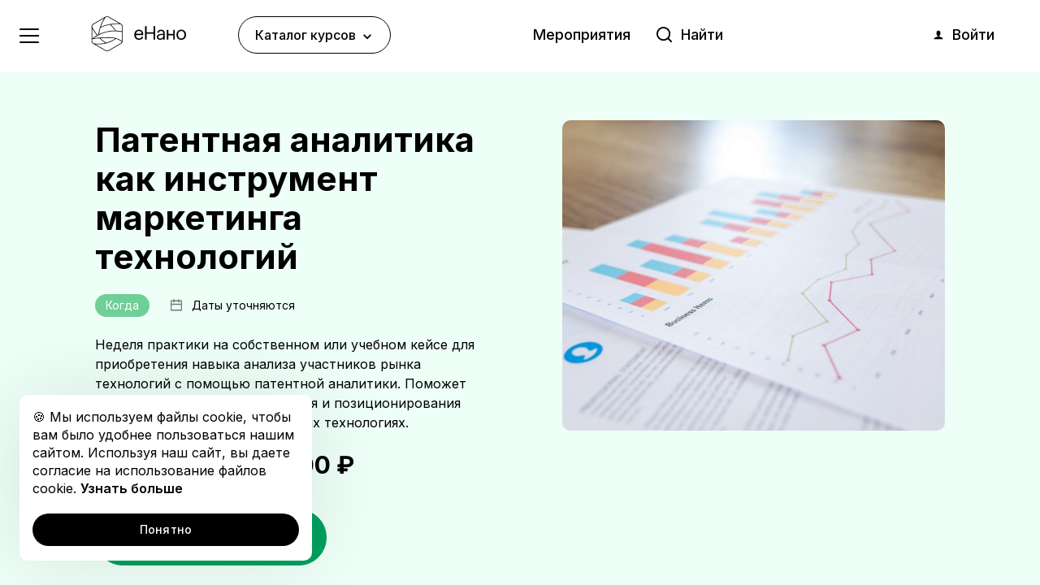

--- FILE ---
content_type: text/html; charset=UTF-8
request_url: https://edunano.ru/online-school/patentnaya-analitika-kak-instrument-marketinga-tekhnologiy/
body_size: 39669
content:
<!doctype html>
<html>
<head>
        <title>Патентная аналитика как инструмент маркетинга технологий - Онлайн-школа</title>
    <meta http-equiv="Content-Type" content="text/html; charset=UTF-8" />
<meta name="keywords" content="курсы и программы от экспертов-практиков, образовательная онлайн-платформа" />
<meta name="description" content="Неделя практики на собственном или учебном кейсе для приобретения навыка анализа участников рынка технологий с помощью патентной аналитики. Поможет уточнить сценарии&nbsp;продвижения и позиционирования продуктов, основанных на новых технологиях.&nbsp;" />
<script type="text/javascript" data-skip-moving="true">(function(w, d, n) {var cl = "bx-core";var ht = d.documentElement;var htc = ht ? ht.className : undefined;if (htc === undefined || htc.indexOf(cl) !== -1){return;}var ua = n.userAgent;if (/(iPad;)|(iPhone;)/i.test(ua)){cl += " bx-ios";}else if (/Android/i.test(ua)){cl += " bx-android";}cl += (/(ipad|iphone|android|mobile|touch)/i.test(ua) ? " bx-touch" : " bx-no-touch");cl += w.devicePixelRatio && w.devicePixelRatio >= 2? " bx-retina": " bx-no-retina";var ieVersion = -1;if (/AppleWebKit/.test(ua)){cl += " bx-chrome";}else if ((ieVersion = getIeVersion()) > 0){cl += " bx-ie bx-ie" + ieVersion;if (ieVersion > 7 && ieVersion < 10 && !isDoctype()){cl += " bx-quirks";}}else if (/Opera/.test(ua)){cl += " bx-opera";}else if (/Gecko/.test(ua)){cl += " bx-firefox";}if (/Macintosh/i.test(ua)){cl += " bx-mac";}ht.className = htc ? htc + " " + cl : cl;function isDoctype(){if (d.compatMode){return d.compatMode == "CSS1Compat";}return d.documentElement && d.documentElement.clientHeight;}function getIeVersion(){if (/Opera/i.test(ua) || /Webkit/i.test(ua) || /Firefox/i.test(ua) || /Chrome/i.test(ua)){return -1;}var rv = -1;if (!!(w.MSStream) && !(w.ActiveXObject) && ("ActiveXObject" in w)){rv = 11;}else if (!!d.documentMode && d.documentMode >= 10){rv = 10;}else if (!!d.documentMode && d.documentMode >= 9){rv = 9;}else if (d.attachEvent && !/Opera/.test(ua)){rv = 8;}if (rv == -1 || rv == 8){var re;if (n.appName == "Microsoft Internet Explorer"){re = new RegExp("MSIE ([0-9]+[\.0-9]*)");if (re.exec(ua) != null){rv = parseFloat(RegExp.$1);}}else if (n.appName == "Netscape"){rv = 11;re = new RegExp("Trident/.*rv:([0-9]+[\.0-9]*)");if (re.exec(ua) != null){rv = parseFloat(RegExp.$1);}}}return rv;}})(window, document, navigator);</script>

<link href="/bitrix/cache/css/s1/v3/page_73a3992325d4ef067b47bdad59dff24a/page_73a3992325d4ef067b47bdad59dff24a.css?170544121738213" type="text/css"  rel="stylesheet" />
<link href="/bitrix/cache/css/s1/v3/default_47d27aa26704a9a5098893afe75763eb/default_47d27aa26704a9a5098893afe75763eb.css?16468320514956" type="text/css"  rel="stylesheet" />
<link href="/bitrix/cache/css/s1/v3/template_e0082fd09e1541a4f73ba9eff656cdba/template_e0082fd09e1541a4f73ba9eff656cdba.css?174342016156027" type="text/css"  data-template-style="true"  rel="stylesheet" />


<link rel="preconnect" href="https://fonts.googleapis.com">
<link rel="preconnect" href="https://fonts.gstatic.com" crossorigin>
<link href="https://fonts.googleapis.com/css2?family=Inter:wght@400;500;600;700;800&display=swap" rel="stylesheet">
<meta name='viewport' content='width=device-width, initial-scale=1, maximum-scale=1.0, user-scalable=no'>
    <meta name="og:title" content="Патентная аналитика как инструмент маркетинга технологий - Онлайн-школа" />
<meta name="og:type" content="website" />
<meta name="og:image" content="https://edunano.ru/local/templates/v3/assets/favicon/favicon.png" />
<meta name="og:url" content="https://edunano.ru/online-school/patentnaya-analitika-kak-instrument-marketinga-tekhnologiy/" />
<meta name="og:description" content="Неделя практики на собственном или учебном кейсе для приобретения навыка анализа участников рынка технологий с помощью патентной аналитики. Поможет уточнить сценариипродвижения и позиционирования продуктов, основанных на новых технологиях." />
<meta name="og:site_name" content="edunano" />
<meta name="twitter:card" content="summary" />
<meta name="twitter:title" content="Патентная аналитика как инструмент маркетинга технологий - Онлайн-школа" />
<meta name="twitter:description" content="Неделя практики на собственном или учебном кейсе для приобретения навыка анализа участников рынка технологий с помощью патентной аналитики. Поможет уточнить сценариипродвижения и позиционирования продуктов, основанных на новых технологиях." />
<meta name="twitter:image" content="https://edunano.ru/local/templates/v3/assets/favicon/favicon.png" />
<meta name="twitter:url" content="https://edunano.ru/online-school/patentnaya-analitika-kak-instrument-marketinga-tekhnologiy/" />
    <link rel="apple-touch-icon" sizes="57x57" href="/local/templates/v3/assets/favicon/apple-icon-57x57.png?13">
<link rel="apple-touch-icon" sizes="60x60" href="/local/templates/v3/assets/favicon/apple-icon-60x60.png?13">
<link rel="apple-touch-icon" sizes="72x72" href="/local/templates/v3/assets/favicon/apple-icon-72x72.png?13">
<link rel="apple-touch-icon" sizes="76x76" href="/local/templates/v3/assets/favicon/apple-icon-76x76.png?13">
<link rel="apple-touch-icon" sizes="114x114" href="/local/templates/v3/assets/favicon/apple-icon-114x114.png?13">
<link rel="apple-touch-icon" sizes="120x120" href="/local/templates/v3/assets/favicon/apple-icon-120x120.png?13">
<link rel="apple-touch-icon" sizes="144x144" href="/local/templates/v3/assets/favicon/apple-icon-144x144.png?13">
<link rel="apple-touch-icon" sizes="152x152" href="/local/templates/v3/assets/favicon/apple-icon-152x152.png?13">
<link rel="apple-touch-icon" sizes="180x180" href="/local/templates/v3/assets/favicon/apple-icon-180x180.png?13">
<link rel="icon" type="image/png" sizes="192x192"  href="/local/templates/v3/assets/favicon/android-icon-192x192.png?13">
<link rel="icon" type="image/png" sizes="32x32" href="/local/templates/v3/assets/favicon/favicon-32x32.png?13">
<link rel="icon" type="image/png" sizes="96x96" href="/local/templates/v3/assets/favicon/favicon-96x96.png?13">
<link rel="icon" type="image/png" sizes="16x16" href="/local/templates/v3/assets/favicon/favicon-16x16.png?13">
<link rel="manifest" href="/local/templates/v3/assets/favicon/manifest.json?13">
<meta name="msapplication-TileColor" content="#ffffff">
<meta name="msapplication-TileImage" content="/local/templates/v3/assets/favicon/ms-icon-144x144.png?13">
<meta name="theme-color" content="#ffffff">    <!-- Google Tag Manager -->
<!-- End Google Tag Manager -->

<!-- Google Tag Manager -->
<!-- End Google Tag Manager -->

</head>
<body class="is-inner theme-online-school"><div style='display:none'><template id="v-input-mask">
    <the-mask v-bind="$attrs" v-on="$listeners" v-model="computedValue" :mask="mask" masked></the-mask>
</template>

<template id="v-select-country">
    <div class="v-select-country">
        <div class="v-select-country__search">
            <input class="v-select-country__input" type="text" ref="search" v-model="search"/>
            <svg class="v-select-country__loop" @click="$refs.search.focus()">
                <use href="#icon-loop"></use>
            </svg>
        </div>
        <div v-if="computedItems.length" class="v-select-country__list">
            <div class="v-select-country__item" v-for="item in computedItems" :class="{selected: item.iso===current}" @click="select(item.iso)">
                <img class="v-select-country__flag" :src="item.flag"/>
                <div class="v-select-country__code">{{item.code}}</div>
                <div class="v-select-country__name">{{item.name}}</div>
            </div>
        </div>
        <div v-else class="v-select-country__list">
            <div class="v-select-country__item disabled">Ничего не найдено</div>
        </div>
    </div>
</template>

<template id="v-input-phone">
    <div class="v-input-phone" :class="{focus: focus}">
        <div class="v-input-phone__country" v-if="country" @click="opened = !opened">
            <img class="v-input-phone__country-flag" :src="country.flag" alt="" :title="country.name"/>
            <svg class="v-input-phone__country-arr" :class="{opened: opened}">
                <use href="#icon-arrow-up"></use>
            </svg>
        </div>
        <span class="v-input-phone__code" @click="triggerFocus()">{{country.code}}&nbsp;</span>
        <input-mask class="v-input-phone__input" ref="phone" v-model="computedValue" :mask="mask" :placeholder="placeholder"></input-mask>
        <select-country class="v-input-phone__drop" v-if="opened" :items="countries" :value="country.iso" @select="select"></select-country>
    </div>
</template>
</div>
<!-- Google Tag Manager (noscript) -->
<noscript><iframe src="https://www.googletagmanager.com/ns.html?id=GTM-KGBN2RJ" height="0" width="0" style="display:none;visibility:hidden"></iframe></noscript>
<!-- End Google Tag Manager (noscript) -->

<!-- Google Tag Manager (noscript) -->
<noscript><iframe src="https://www.googletagmanager.com/ns.html?id=GTM-WHWXBG6" height="0" width="0" style="display:none;visibility:hidden"></iframe></noscript>
<!-- End Google Tag Manager (noscript) -->

<!-- VK pixel -->
<noscript><img src="https://vk.com/rtrg?p=VK-RTRG-265417-4AWpf" style="position:fixed; left:-999px;" alt=""/></noscript>
<!-- end VK pixel -->

<div class="l-viewport">
    <header class="l-header is-sticky" data-controller="Header">
    <div class="l-header__root">
        <div class="l-header__hr"></div>
        <div class="l-header__cells l-header__cells--1">
            <div class="l-header__cell l-header__cell--burger">
                <div class="l-burger" onclick="$panel.toggle()">
                    <span class="l-burger__dash l-burger__dash--1"></span>
                    <span class="l-burger__dash l-burger__dash--2"></span>
                    <span class="l-burger__dash l-burger__dash--3"></span>
                    <span class="l-burger__dash l-burger__dash--4"></span>
                </div>
            </div>
            <div class="l-header__cell l-header__cell--logo">
                <a href="/"><img class="l-header__logo" src="/local/templates/v3/assets/img/logo-enano-fill.svg" alt="" title=""/></a>
            </div>
            <div class="l-header__cell l-header__cell--menu">
                

            <div class="c-header-menu">

            <div class="c-header-menu__btn js-header-menu-btn" data-target="#header-drop-0">
                Каталог курсов                <svg class="ui-icon-svg c-header-menu__btn-arr"><use xlink:href="#icon-menu-arrow"></use></svg>            </div>

                    </div>
    

            </div>
        </div>
        <div class="l-header__hr"></div>
        <div class="l-header__cells l-header__cells--2">
            <div class="l-header__cells l-header__cells--nav">
                <div class="l-header__cell l-header__cell--links l-header__cell--optional">
                    
    <ul class="c-header-links">

                                <li><a href="/nanotekhnologii/lektsii-i-seminary/">Мероприятия</a></li>
        
        
    </ul>
                </div>
                <div class="l-header__cell l-header__cell--search l-header__cell--optional">
                    
<div id="header-search" class="c-header-search c-header-search--default">
    <form name="search" action="/search/index.php">
        <input class="c-header-search__input js-header-search-input"
               type="text"
               name="q"
               value=""
               size="15"
               maxlength="150"
               placeholder="Найти"
               autocomplete="off"
        />
        <div class="c-header-search__border"></div>
        <input class="c-header-search__submit"
               name="s"
               type="submit"
               value=""
        />
        <div class="c-header-search__x js-header-search-x">&times;</div>
    </form>
</div>

                </div>
            </div>
            <div class="l-header__cells l-header__cell--personal">
                <div class="l-header__cell" id="header-cart">
                    
<a class="c-header-cart" href="/cart/" data-count="0">
    <svg class="ui-icon-svg c-header-cart__icon"><use xlink:href="#icon-cart"></use></svg></a>
                </div>
                <div class="l-header__cell">
                    
<div class="c-header-auth" id="header-auth">
            <!--'start_frame_cache_UkphWr'--><a class="c-header-auth__user" href="https://wt.edunano.ru/oauth/authorize.html?client_id=6443762152345856525&redirect_uri=https%3A%2F%2Fedunano.ru%2Flocal%2Ftools%2Foauth%2Fedunano.php&response_type=code&state=site_id%3Ds1%26backurl%3D%252Fonline-school%252Fpatentnaya-analitika-kak-instrument-marketinga-tekhnologiy%252F%253Fcheck_key%253D621b47d57b60f9f4e8873685b696e799%2526CODE%253Dpatentnaya-analitika-kak-instrument-marketinga-tekhnologiy%26mode%3Dwindow">
    <svg class="ui-icon-svg c-header-auth__icon"><use xlink:href="#icon-person"></use></svg>    Войти</a>
<!--'end_frame_cache_UkphWr'-->    </div>
                </div>
                <div class="l-header__cell l-header__cell--ext l-header__cell--buttons">
<div class="c-product-buttons">
            <button class="c-product-buttons__btn c-product-buttons__btn--header" data-controller="OrderFormBtn" data-id="3238">
            Записаться
        </button>
    </div>
</div>            </div>
        </div>
        <div class="l-header__hr"></div>
    </div>
    <nav><div class="l-panel-overlay hidden lg-visible" onclick="$panel.hide()"></div>
<div class="l-panel">
    <div class="l-panel__content l-panel__content--search lg-hidden">
        
<div id="header-search" class="c-header-search c-header-search--wide">
    <form name="search" action="/search/index.php">
        <input class="c-header-search__input js-header-search-input"
               type="text"
               name="q"
               value=""
               size="15"
               maxlength="150"
               placeholder="Найти"
               autocomplete="off"
        />
        <div class="c-header-search__border"></div>
        <input class="c-header-search__submit"
               name="s"
               type="submit"
               value=""
        />
        <div class="c-header-search__x js-header-search-x">&times;</div>
    </form>
</div>

    </div>
    <div class="l-panel__content lg-hidden">
        
    <div class="c-panel-nav">
        <ul class="c-panel-nav__menu c-panel-nav__menu--level-1">
                                                        <li class="c-panel-nav__menu-item c-panel-nav__menu-item--level-1">
                    <a class="c-panel-nav__menu-link c-panel-nav__menu-link--level-1  "  href="/katalog/">Каталог курсов                        </a>
                                </li>
                                                                </ul>
    </div>

    </div>
    <div class="l-panel__hr lg-hidden"></div>
    <div class="l-panel__content">
        
    <div class="c-panel-nav">
        <ul class="c-panel-nav__menu c-panel-nav__menu--level-1">
                                                        <li class="c-panel-nav__menu-item c-panel-nav__menu-item--level-1">
                    <a class="c-panel-nav__menu-link c-panel-nav__menu-link--level-1 has-toggle " onclick="return $panelNav.toggle(this);" href="/o-kompanii/">О компании                                                    <svg class="ui-icon-svg c-panel-nav__arrow"><use xlink:href="#icon-menu-arrow"></use></svg>                        </a>
                                    <ul class="c-panel-nav__menu c-panel-nav__menu--level-2">
                                                                            <li class="c-panel-nav__menu-item c-panel-nav__menu-item--level-2">
                    <a class="c-panel-nav__menu-link c-panel-nav__menu-link--level-2  "  href="/o-kompanii/osnovnaya-deyatelnost/">Основная деятельность                        </a>
                                </li>
                                                                            <li class="c-panel-nav__menu-item c-panel-nav__menu-item--level-2">
                    <a class="c-panel-nav__menu-link c-panel-nav__menu-link--level-2  "  href="/o-kompanii/svedeniya-ob-obrazovatelnoy-organizatsii/">Сведения об образовательной организации                        </a>
                                </li>
                                                                            <li class="c-panel-nav__menu-item c-panel-nav__menu-item--level-2">
                    <a class="c-panel-nav__menu-link c-panel-nav__menu-link--level-2  "  href="/o-kompanii/press-tsentr/">Пресс-центр                        </a>
                                </li>
                                                                            <li class="c-panel-nav__menu-item c-panel-nav__menu-item--level-2">
                    <a class="c-panel-nav__menu-link c-panel-nav__menu-link--level-2  "  href="/o-kompanii/litsenziya/">Лицензия                        </a>
                                </li>
                                                                            <li class="c-panel-nav__menu-item c-panel-nav__menu-item--level-2">
                    <a class="c-panel-nav__menu-link c-panel-nav__menu-link--level-2  "  href="/o-kompanii/politika v otnoshenii obrabotki personalnykh dannykh/">Политика в отношении обработки персональных данных                        </a>
                                </li>
                                                                            <li class="c-panel-nav__menu-item c-panel-nav__menu-item--level-2">
                    <a class="c-panel-nav__menu-link c-panel-nav__menu-link--level-2  "  href="/o-kompanii/politikа-v-otnoshenii-ispolzovaniya-cookie-faylov/">Политика в отношении использования Cookie-файлов                        </a>
                                </li>
                                                                            <li class="c-panel-nav__menu-item c-panel-nav__menu-item--level-2">
                    <a class="c-panel-nav__menu-link c-panel-nav__menu-link--level-2  "  href="/o-kompanii/poleznye-ssylki/">Полезные ссылки                        </a>
                                </li>
                                                                            <li class="c-panel-nav__menu-item c-panel-nav__menu-item--level-2">
                    <a class="c-panel-nav__menu-link c-panel-nav__menu-link--level-2  "  href="/o-kompanii/kontakty/">Контакты                        </a>
                                </li>
                                                                            <li class="c-panel-nav__menu-item c-panel-nav__menu-item--level-2">
                    <a class="c-panel-nav__menu-link c-panel-nav__menu-link--level-2  "  href="/o-kompanii/polzovatelskoe-soglashenie/">Пользовательское соглашение                        </a>
                                </li>
                                                                            <li class="c-panel-nav__menu-item c-panel-nav__menu-item--level-2">
                    <a class="c-panel-nav__menu-link c-panel-nav__menu-link--level-2  "  href="/o-kompanii/soglasie-na-obrabotku-personalnykh-dannykh/">Согласие на обработку персональных данных                        </a>
                                </li>
                                                                            <li class="c-panel-nav__menu-item c-panel-nav__menu-item--level-2">
                    <a class="c-panel-nav__menu-link c-panel-nav__menu-link--level-2  "  href="/o-kompanii/publichnyy-dogovor-oferta-o-predostavlenii-uslug/">Публичный договор-оферта о предоставлении услуг                        </a>
                                </li>
                                                                                </ul></li>                                <li class="c-panel-nav__menu-item c-panel-nav__menu-item--level-1">
                    <a class="c-panel-nav__menu-link c-panel-nav__menu-link--level-1 has-toggle " onclick="return $panelNav.toggle(this);" href="/o-proforientatsii/">Профориентация                                                    <svg class="ui-icon-svg c-panel-nav__arrow"><use xlink:href="#icon-menu-arrow"></use></svg>                        </a>
                                    <ul class="c-panel-nav__menu c-panel-nav__menu--level-2">
                                                                            <li class="c-panel-nav__menu-item c-panel-nav__menu-item--level-2">
                    <a class="c-panel-nav__menu-link c-panel-nav__menu-link--level-2  "  href="/o-proforientatsii/">О профориентации                        </a>
                                </li>
                                                                            <li class="c-panel-nav__menu-item c-panel-nav__menu-item--level-2">
                    <a class="c-panel-nav__menu-link c-panel-nav__menu-link--level-2  "  href="/stemford/">Стемфорд                        </a>
                                </li>
                                                                                </ul></li>                                <li class="c-panel-nav__menu-item c-panel-nav__menu-item--level-1">
                    <a class="c-panel-nav__menu-link c-panel-nav__menu-link--level-1 has-toggle " onclick="return $panelNav.toggle(this);" href="/katalog/">Каталог                                                    <svg class="ui-icon-svg c-panel-nav__arrow"><use xlink:href="#icon-menu-arrow"></use></svg>                        </a>
                                    <ul class="c-panel-nav__menu c-panel-nav__menu--level-2">
                                                                            <li class="c-panel-nav__menu-item c-panel-nav__menu-item--level-2">
                    <a class="c-panel-nav__menu-link c-panel-nav__menu-link--level-2  "  href="/nanotekhnologii/onlayn-kursy/">Онлайн-курсы                        </a>
                                </li>
                                                                            <li class="c-panel-nav__menu-item c-panel-nav__menu-item--level-2">
                    <a class="c-panel-nav__menu-link c-panel-nav__menu-link--level-2  "  href="/katalog/?type=program">Программы                        </a>
                                </li>
                                                                            <li class="c-panel-nav__menu-item c-panel-nav__menu-item--level-2">
                    <a class="c-panel-nav__menu-link c-panel-nav__menu-link--level-2  "  href="https://edunano.ru/katalog/?type=online-school">Онлайн-школа                        </a>
                                </li>
                                                                                </ul></li>                                <li class="c-panel-nav__menu-item c-panel-nav__menu-item--level-1">
                    <a class="c-panel-nav__menu-link c-panel-nav__menu-link--level-1  "  href="https://edunano.ru/podpiska/">Подписка на курсы                        </a>
                                </li>
                                                                            <li class="c-panel-nav__menu-item c-panel-nav__menu-item--level-1">
                    <a class="c-panel-nav__menu-link c-panel-nav__menu-link--level-1  "  href="/nanotekhnologii/otkrytaya-kollektsiya/">Открытая коллекция                        </a>
                                </li>
                                                                            <li class="c-panel-nav__menu-item c-panel-nav__menu-item--level-1">
                    <a class="c-panel-nav__menu-link c-panel-nav__menu-link--level-1  "  href="/grafik-obucheniya/">График обучения                        </a>
                                </li>
                                                                </ul>
    </div>

    </div>
</div>
<div class="l-panel-safe"></div>
</nav>
                <div class="c-header-menu__drop js-header-menu-drop" id="header-drop-0">
                <div class="c-header-menu__wrap-border">
                    <div class="c-header-menu__border"></div>
                </div>
                <div class="c-header-menu__container l-container">
                    <div class="c-header-menu__columns l-columns">
                        <div class="c-header-menu__column c-header-menu__column--offers l-column lg-col-5">
                            
    <div class="c-header-menu__subtitle">Выгодно</div>
    <div class="c-header-menu__offer" style="background-color: #ff7f00">
        <div class="c-header-menu__offer-title" style="color: #ffffff">
            Курс месяца: выгодное обучение на edunano.ru со скидкой 50%        </div>
        <div class="c-header-menu__offer-text" style="color: #ffffff">
                    </div>
                    <a class="c-header-menu__offer-link" href="/news/kurs-mesyatsa/"></a>
            </div>
                        </div>
                                                <div class="c-header-menu__column c-header-menu__column--catalog l-column lg-col-7">
                            <div class="c-header-menu__head">
                                <div class="c-header-menu__title">Каталог курсов</div>
                                <a class="c-header-menu__all" href="/katalog/">Все курсы <svg class="ui-icon-svg "><use xlink:href="#icon-rarr"></use></svg></a>
                            </div>
                            <ul class="c-header-menu__list l-columns cols-auto lg-cols-2 xl-cols-3">
                                                                    <li class="l-column">
                                        <a class="c-header-menu__item" href="/katalog/?tag=elektroenergetika">
                                            <span class="c-header-menu__item-text">Электроэнергетика</span>
                                            <svg class="ui-icon-svg c-header-menu__item-icon"><use xlink:href="#icon-arrow-up-right"></use></svg>                                        </a>
                                    </li>
                                                                    <li class="l-column">
                                        <a class="c-header-menu__item" href="/katalog/?tag=it">
                                            <span class="c-header-menu__item-text">ИТ</span>
                                            <svg class="ui-icon-svg c-header-menu__item-icon"><use xlink:href="#icon-arrow-up-right"></use></svg>                                        </a>
                                    </li>
                                                                    <li class="l-column">
                                        <a class="c-header-menu__item" href="/katalog/?tag=materialovedy-2-0">
                                            <span class="c-header-menu__item-text">Материаловеды 2.0</span>
                                            <svg class="ui-icon-svg c-header-menu__item-icon"><use xlink:href="#icon-arrow-up-right"></use></svg>                                        </a>
                                    </li>
                                                                    <li class="l-column">
                                        <a class="c-header-menu__item" href="/katalog/?tag=upravlenie-riskami">
                                            <span class="c-header-menu__item-text">Управление рисками</span>
                                            <svg class="ui-icon-svg c-header-menu__item-icon"><use xlink:href="#icon-arrow-up-right"></use></svg>                                        </a>
                                    </li>
                                                                    <li class="l-column">
                                        <a class="c-header-menu__item" href="/katalog/?tag=niokr">
                                            <span class="c-header-menu__item-text">НИОКР</span>
                                            <svg class="ui-icon-svg c-header-menu__item-icon"><use xlink:href="#icon-arrow-up-right"></use></svg>                                        </a>
                                    </li>
                                                                    <li class="l-column">
                                        <a class="c-header-menu__item" href="/katalog/?tag=yurisprudentsiya">
                                            <span class="c-header-menu__item-text">Юриспруденция</span>
                                            <svg class="ui-icon-svg c-header-menu__item-icon"><use xlink:href="#icon-arrow-up-right"></use></svg>                                        </a>
                                    </li>
                                                                    <li class="l-column">
                                        <a class="c-header-menu__item" href="/katalog/?tag=promdizayn">
                                            <span class="c-header-menu__item-text">Промдизайн</span>
                                            <svg class="ui-icon-svg c-header-menu__item-icon"><use xlink:href="#icon-arrow-up-right"></use></svg>                                        </a>
                                    </li>
                                                                    <li class="l-column">
                                        <a class="c-header-menu__item" href="/katalog/?tag=obrazovanie">
                                            <span class="c-header-menu__item-text">Образование</span>
                                            <svg class="ui-icon-svg c-header-menu__item-icon"><use xlink:href="#icon-arrow-up-right"></use></svg>                                        </a>
                                    </li>
                                                                    <li class="l-column">
                                        <a class="c-header-menu__item" href="/katalog/?tag=nanomaterialy">
                                            <span class="c-header-menu__item-text">Наноматериалы</span>
                                            <svg class="ui-icon-svg c-header-menu__item-icon"><use xlink:href="#icon-arrow-up-right"></use></svg>                                        </a>
                                    </li>
                                                                    <li class="l-column">
                                        <a class="c-header-menu__item" href="/katalog/?tag=mikroelektronika">
                                            <span class="c-header-menu__item-text">Микроэлектроника</span>
                                            <svg class="ui-icon-svg c-header-menu__item-icon"><use xlink:href="#icon-arrow-up-right"></use></svg>                                        </a>
                                    </li>
                                                                    <li class="l-column">
                                        <a class="c-header-menu__item" href="/katalog/?tag=profstandart">
                                            <span class="c-header-menu__item-text">Профстандарт</span>
                                            <svg class="ui-icon-svg c-header-menu__item-icon"><use xlink:href="#icon-arrow-up-right"></use></svg>                                        </a>
                                    </li>
                                                                    <li class="l-column">
                                        <a class="c-header-menu__item" href="/katalog/?tag=sistemnoe-myshlenie">
                                            <span class="c-header-menu__item-text">Системное мышление</span>
                                            <svg class="ui-icon-svg c-header-menu__item-icon"><use xlink:href="#icon-arrow-up-right"></use></svg>                                        </a>
                                    </li>
                                                                    <li class="l-column">
                                        <a class="c-header-menu__item" href="/katalog/?tag=Menedzhment">
                                            <span class="c-header-menu__item-text">Менеджмент</span>
                                            <svg class="ui-icon-svg c-header-menu__item-icon"><use xlink:href="#icon-arrow-up-right"></use></svg>                                        </a>
                                    </li>
                                                                    <li class="l-column">
                                        <a class="c-header-menu__item" href="/katalog/?tag=tekhnologii">
                                            <span class="c-header-menu__item-text">Технологии</span>
                                            <svg class="ui-icon-svg c-header-menu__item-icon"><use xlink:href="#icon-arrow-up-right"></use></svg>                                        </a>
                                    </li>
                                                                    <li class="l-column">
                                        <a class="c-header-menu__item" href="/katalog/?tag=otsenka-kvalifikatsii">
                                            <span class="c-header-menu__item-text">Оценка квалификации</span>
                                            <svg class="ui-icon-svg c-header-menu__item-icon"><use xlink:href="#icon-arrow-up-right"></use></svg>                                        </a>
                                    </li>
                                                                    <li class="l-column">
                                        <a class="c-header-menu__item" href="/katalog/?tag=marketing">
                                            <span class="c-header-menu__item-text">Маркетинг</span>
                                            <svg class="ui-icon-svg c-header-menu__item-icon"><use xlink:href="#icon-arrow-up-right"></use></svg>                                        </a>
                                    </li>
                                                                    <li class="l-column">
                                        <a class="c-header-menu__item" href="/katalog/?tag=e-learning">
                                            <span class="c-header-menu__item-text">Разработка онлайн-курсов</span>
                                            <svg class="ui-icon-svg c-header-menu__item-icon"><use xlink:href="#icon-arrow-up-right"></use></svg>                                        </a>
                                    </li>
                                                            </ul>
                        </div>
                    </div>
                </div>
                <img class="c-header-menu__close js-header-menu-close" src="/local/templates/.default/components/bitrix/menu/header-menu/img/close.svg" alt="" title="" />
            </div>
            </header>
    <div class="l-wrapper">
    <main class="l-middle">
<div class="l-container inner">

<section class="c-product">
    <div class="l-container">
                    <div class="c-product__sidebar">
                                    <div class="c-product__wrap-picture">
                        <img class="c-product__picture lazy" data-src="/upload/iblock/fa3/Runova_online_schhol_2009.jpg" alt="" title=""/>
                    </div>
                            </div>
                <div class="c-product__content">
            <h1 class="c-product__title c-product__title--long">Патентная аналитика как инструмент маркетинга технологий</h1>
                            <div class="c-product__info c-product__info--date">
                                            <div class="c-product__badge is-default">
                            Когда                        </div>
                                                                <svg class="ui-icon-svg c-product__calendar"><use xlink:href="#icon-calendar"></use></svg>                        <div class="c-product__date">Даты уточняются</div>
                                    </div>
                                        <div class="c-product__description">
                    Неделя практики на собственном или учебном кейсе для приобретения навыка анализа участников рынка технологий с помощью патентной аналитики. Поможет уточнить сценарии&nbsp;продвижения и позиционирования продуктов, основанных на новых технологиях.&nbsp;                </div>
                                    <div class="c-product__price">
                <div class="c-product__price-start">
                    <div class="c-product__price-text">Стоимость обучения</div>
                </div>
                <div class="c-product__price-end">
                                                                    <div class="c-product__price-cost">7 500 ₽</div>
                                    </div>

		            </div>
		                        
<div class="c-product-buttons c-product__buttons">
            <button class="c-product-buttons__btn c-product-buttons__btn--default" data-controller="OrderFormBtn" data-id="3238">
            Записаться
        </button>
    </div>
        </div>
                    <div class="c-product__filters">
                <div class="l-columns lg-cols-4">
                                            <div class="l-column">
                            <div class="c-product__filter">
                                <div class="c-product__filter-type">Тема</div>
                                <div class="c-product__filter-name">НИОКР</div>
                            </div>
                        </div>
                                            <div class="l-column">
                            <div class="c-product__filter">
                                <div class="c-product__filter-type">Формат</div>
                                <div class="c-product__filter-name">Онлайн-школа</div>
                            </div>
                        </div>
                                            <div class="l-column">
                            <div class="c-product__filter">
                                <div class="c-product__filter-type">Уровень</div>
                                <div class="c-product__filter-name">Базовый</div>
                            </div>
                        </div>
                                            <div class="l-column">
                            <div class="c-product__filter">
                                <div class="c-product__filter-type">Тип обучения</div>
                                <div class="c-product__filter-name">С преподавателем</div>
                            </div>
                        </div>
                                    </div>
            </div>
            </div>
</section>

<section class="l-section">
    <div class="l-container">
            <div class="l-section__head l-section__head--default">
            <h2 class="l-section__title">Описание <b>онлайн-школы</b></h2>
                    </div>
        
    <div class="c-text wsw"><span style="color: #002a5c;">
<p>
</p>
<p>
</p>
 </span>
<p>
	 Маркетинговые исследования являются неотъемлемой частью процесса выведения продуктов на рынок, независимо от того, рутинный это товар или высокотехнологичный продукт. Разница в том, что маркетинг инноваций имеет свою специфику. Так, например, при коммерциализации технологии невозможно проведение исследований без организации патентного поиска и анализа полученных сведений.&nbsp;
</p>
<p>
	 Поведение игроков рынка в контексте применяемых патентных стратегий, активность в области патентования&nbsp;являются значимой информацией как при анализе конкурентов, так и при выборе партнёров для проектов коммерциализации, а также при формировании собственного пути продвижения и позиционирования на рынке технологий. Именно на этом&nbsp;аспекте сделан акцент&nbsp;в рамках обучения в онлайн-школе.
</p>
<p>
	 Вы узнаете ответы на вопросы:
</p>
<ul>
	<li>Для чего необходимо анализировать патенты игроков рынка технологий?&nbsp;</li>
	<li>Как работать в базах данных?&nbsp;</li>
	<li>Как анализировать полученные сведения?&nbsp;</li>
	<li>Какие результаты можно получить для собственного проекта?&nbsp;</li>
</ul>
<p>
	 Для закрепления теории вы выполните практическое задание, в основе которого может быть как Ваш собственный проект, так и предложенный учебный кейс.&nbsp;<br>
</p>
<p>
	 В процессе обучения в онлайн-школе вы:
</p>
<ul>
	<li>Ознакомитесь с направлениями патентной аналитики в рамках маркетинга технологий и анализа участников рынка;</li>
	<li>Ознакомитесь с основными подходами работы в базах данных (ФИПС и espacenet);</li>
	<li>Проведёте собственное практическое исследование;</li>
	<li>Получите рекомендации эксперта по результатам исследования и перспективам его продолжения в проектах.</li>
</ul>
 <b style="color: #002a5c;"> </b></div>
    </div>
</section>

    <section class="l-section">
        <div class="l-container">
                            <div class="l-section__head l-section__head--small-indent">
                    <h2 class="l-section__title">Будет <b>полезно</b></h2>
                </div>
                        <div class="l-columns gutters lg-gutters-30 lg-cols-3">
                                    <div class="l-column">
                        
<div class="c-star">
    <svg class="ui-icon-svg c-star__icon"><use xlink:href="#icon-star-circle-light"></use></svg>    <div class="c-star__wrap">
        <p class="c-star__text">Студентам магистратуры, аспирантам образовательных программ, включающих блоки по коммерциализации технологий и основам инновационной деятельности</p>
    </div>
</div>
                    </div>
                                    <div class="l-column">
                        
<div class="c-star">
    <svg class="ui-icon-svg c-star__icon"><use xlink:href="#icon-star-circle-light"></use></svg>    <div class="c-star__wrap">
        <p class="c-star__text">Исследователям и научным сотрудникам, выполняющим НИОКР с потенциалом создания коммерциализуемых результатов</p>
    </div>
</div>
                    </div>
                                    <div class="l-column">
                        
<div class="c-star">
    <svg class="ui-icon-svg c-star__icon"><use xlink:href="#icon-star-circle-light"></use></svg>    <div class="c-star__wrap">
        <p class="c-star__text">Менеджерам инновационных программ компаний реального сектора экономики, госкорпораций</p>
    </div>
</div>
                    </div>
                                    <div class="l-column">
                        
<div class="c-star">
    <svg class="ui-icon-svg c-star__icon"><use xlink:href="#icon-star-circle-light"></use></svg>    <div class="c-star__wrap">
        <p class="c-star__text">Руководителям инновационных стартапов</p>
    </div>
</div>
                    </div>
                            </div>
        </div>
    </section>

    <section class="l-section">
        <div class="l-container">
                            <div class="l-section__head l-section__head--small-indent">
                    <h2 class="l-section__title">Вы <b>научитесь</b></h2>
                </div>
                        <div class="l-columns gutters lg-gutters-v-60 lg-cols-3">
                                    <div class="l-column">
                        
<div class="c-check">
    <svg class="ui-icon-svg c-check__icon"><use xlink:href="#icon-check-circle-light"></use></svg>    <p class="c-check__text">Применять навыки работы с патентными базами данных и документами</p>
</div>
                    </div>
                                    <div class="l-column">
                        
<div class="c-check">
    <svg class="ui-icon-svg c-check__icon"><use xlink:href="#icon-check-circle-light"></use></svg>    <p class="c-check__text">Использовать различные подходы анализа полученных данных</p>
</div>
                    </div>
                                    <div class="l-column">
                        
<div class="c-check">
    <svg class="ui-icon-svg c-check__icon"><use xlink:href="#icon-check-circle-light"></use></svg>    <p class="c-check__text">Обобщать полученную информацию и прогнозировать траектории коммерциализации собственных результатов</p>
</div>
                    </div>
                            </div>
        </div>
    </section>

<section class="l-section">
    <div class="l-container">
        
<div class="c-certificate l-offset">
    <div class="l-columns gutters">
        <div class="l-column lg-col-7">
            <h3 class="c-certificate__title">Выдаем <b>документ об&nbsp;окончании</b></h3>
                            <p class="c-certificate__text">Электронный сертификат АНО "еНано"</p>
                        
<div class="c-product-buttons c-certificate__btn-container">
            <button class="c-product-buttons__btn c-product-buttons__btn--default" data-controller="OrderFormBtn" data-id="3238">
            Записаться
        </button>
    </div>
        </div>
        <div class="l-column lg-col-5">
            <div class="c-certificate__shadow">
                <img class="c-certificate__picture lazy" data-src="/upload/cert_preview/default.png" alt="" title=""/>
            </div>
        </div>
    </div>
</div>
    </div>
</section>

<section class="l-section">
    <div class="l-container">
        
    <div class="c-actuality">
        <div class="l-columns">
            <div class="l-column lg-col-6 xl-col-8">
                <h3 class="c-actuality__title">Актуальность</h3>
                                                            <div class="c-actuality__text">Бизнес, основанный на технологиях, в настоящее время является одним из самых перспективных направлений ведения коммерческой деятельности. Определение сценариев коммерциализации результатов исследований и разработок, позиционирование высокотехнологичных продуктов и продвижение их на рынок требуют особых подходов и инструментов, в том числе, маркетинговых.
<p>
</p></div>
                                                </div>
            <div class="l-column lg-col-6 xl-col-4">
                                    <svg class="c-actuality__pic img-responsive" width="320" height="265" viewBox="0 0 320 265" fill="none" xmlns="http://www.w3.org/2000/svg">
<ellipse cx="160.001" cy="132.5" rx="120.863" ry="120.978" fill="var(--accent-color-light)"/>
<path opacity="0.3" d="M259.26 229.62C257.799 217.861 250.518 206.275 239.314 202.448C243.732 214.552 243.731 227.83 239.311 239.932C237.589 244.594 235.19 249.599 236.809 254.297C237.817 257.22 240.282 259.457 243.037 260.855C245.792 262.254 248.85 262.92 251.87 263.573L252.464 264.065C257.258 253.231 260.721 241.38 259.26 229.62Z" fill="#red"/>
<path d="M239.203 202.67C245.727 209.988 249.783 219.178 250.793 228.934C251.047 231.03 250.97 233.154 250.564 235.226C250.104 237.232 249.115 239.078 247.7 240.572C246.409 241.992 244.925 243.294 244.001 245.003C243.541 245.885 243.273 246.854 243.214 247.847C243.154 248.84 243.305 249.834 243.657 250.764C244.472 253.105 246.079 255.013 247.716 256.825C249.533 258.836 251.452 260.896 252.224 263.562C252.318 263.885 252.813 263.721 252.72 263.399C251.376 258.76 246.877 256.125 244.732 251.947C243.731 249.997 243.31 247.734 244.249 245.676C245.07 243.876 246.599 242.532 247.919 241.106C249.32 239.668 250.348 237.91 250.914 235.983C251.424 233.938 251.582 231.821 251.383 229.723C251.009 224.992 249.894 220.349 248.08 215.964C246.036 210.949 243.151 206.32 239.548 202.279C239.325 202.029 238.981 202.422 239.203 202.67Z" fill="white"/>
<path d="M250.652 225.773C252.264 225.381 253.685 224.429 254.66 223.085C255.635 221.742 256.102 220.095 255.976 218.439C255.949 218.104 255.428 218.13 255.455 218.465C255.575 220.007 255.14 221.541 254.229 222.79C253.318 224.039 251.992 224.921 250.488 225.277C250.161 225.355 250.327 225.851 250.652 225.773Z" fill="white"/>
<path d="M248.449 239.939C245.537 238.198 243.387 235.423 242.428 232.167C242.334 231.844 241.838 232.008 241.933 232.33C242.937 235.717 245.18 238.601 248.214 240.405C248.503 240.577 248.736 240.109 248.449 239.939L248.449 239.939Z" fill="white"/>
<path d="M245.552 211.444C244.96 211.725 244.307 211.855 243.652 211.822C242.997 211.789 242.361 211.593 241.8 211.253C241.513 211.078 241.28 211.545 241.565 211.719C242.187 212.092 242.89 212.308 243.613 212.346C244.337 212.384 245.058 212.245 245.716 211.939C245.78 211.916 245.833 211.869 245.864 211.807C245.895 211.746 245.901 211.675 245.882 211.61C245.86 211.544 245.813 211.49 245.751 211.459C245.689 211.428 245.618 211.422 245.552 211.444Z" fill="white"/>
<path opacity="0.3" d="M205.162 223.452C205.339 223.566 205.515 223.681 205.691 223.8C208.051 225.353 210.28 227.095 212.358 229.01C212.521 229.155 212.684 229.305 212.842 229.455C217.799 234.121 221.847 239.667 224.781 245.812C225.946 248.259 226.923 250.79 227.705 253.385C228.784 256.969 229.669 260.94 231.804 263.871C232.024 264.18 232.262 264.474 232.518 264.753H251.819C251.863 264.731 251.907 264.713 251.951 264.691L252.722 264.727C252.691 264.59 252.656 264.449 252.625 264.312C252.607 264.233 252.585 264.154 252.568 264.074C252.554 264.021 252.541 263.968 252.532 263.92C252.528 263.902 252.523 263.885 252.519 263.871C252.51 263.823 252.497 263.779 252.488 263.735C252.294 262.946 252.095 262.157 251.889 261.368C251.889 261.363 251.889 261.363 251.885 261.359C250.304 255.351 248.208 249.423 245.28 244.001C245.191 243.838 245.103 243.67 245.007 243.507C243.673 241.071 242.143 238.747 240.431 236.56C239.49 235.366 238.489 234.22 237.432 233.127C234.696 230.307 231.534 227.936 228.061 226.101C221.139 222.442 213.124 221.04 205.726 223.275C205.537 223.333 205.352 223.39 205.162 223.452Z" fill="#042650"/>
<path d="M205.207 223.697C214.818 225.608 223.583 230.501 230.258 237.682C231.722 239.202 232.938 240.944 233.86 242.844C234.699 244.723 235.02 246.793 234.789 248.838C234.612 250.749 234.21 252.684 234.501 254.605C234.664 255.586 235.033 256.522 235.583 257.35C236.133 258.179 236.851 258.882 237.691 259.413C239.751 260.791 242.182 261.345 244.578 261.806C247.238 262.316 250.01 262.805 252.23 264.468C252.499 264.67 252.796 264.24 252.527 264.039C248.664 261.145 243.487 261.752 239.261 259.709C237.289 258.756 235.592 257.202 235.103 254.993C234.676 253.061 235.089 251.066 235.285 249.132C235.539 247.14 235.302 245.116 234.595 243.237C233.772 241.297 232.625 239.511 231.204 237.956C228.06 234.404 224.377 231.369 220.291 228.962C215.642 226.188 210.554 224.232 205.247 223.176C204.918 223.111 204.88 223.632 205.207 223.697V223.697Z" fill="white"/>
<path d="M228.243 235.243C229.295 233.959 229.856 232.342 229.827 230.681C229.798 229.021 229.18 227.425 228.083 226.179C227.86 225.927 227.46 226.262 227.683 226.513C228.706 227.672 229.281 229.159 229.306 230.705C229.33 232.251 228.801 233.755 227.815 234.946C227.6 235.205 228.031 235.501 228.243 235.243Z" fill="white"/>
<path d="M235.005 247.881C231.633 248.246 228.248 247.326 225.523 245.303C225.254 245.103 224.957 245.532 225.226 245.733C228.065 247.832 231.59 248.782 235.098 248.395C235.433 248.357 235.338 247.844 235.005 247.881Z" fill="white"/>
<path d="M215.552 226.875C215.249 227.457 214.806 227.954 214.263 228.323C213.72 228.691 213.094 228.918 212.442 228.984C212.107 229.017 212.203 229.531 212.535 229.498C213.255 229.422 213.946 229.17 214.547 228.764C215.148 228.359 215.64 227.812 215.981 227.173C216.018 227.115 216.032 227.045 216.02 226.978C216.008 226.91 215.97 226.85 215.915 226.809C215.858 226.77 215.788 226.755 215.72 226.768C215.652 226.78 215.592 226.819 215.552 226.875Z" fill="white"/>
<path d="M258.486 146.149C258.762 145.422 258.875 144.644 258.817 143.868C258.76 143.093 258.533 142.339 258.153 141.661C257.774 140.983 257.25 140.396 256.619 139.942C255.988 139.489 255.265 139.179 254.502 139.035L251.721 120.34L244.414 126.895L248.175 143.644C248.018 144.944 248.344 146.256 249.089 147.332C249.834 148.407 250.948 149.172 252.219 149.481C253.49 149.79 254.83 149.621 255.985 149.007C257.14 148.393 258.03 147.376 258.486 146.149Z" fill="#FFB6B6"/>
<path d="M309.478 148.987C309.003 148.372 308.669 147.659 308.499 146.901C308.33 146.142 308.328 145.355 308.495 144.596C308.662 143.836 308.993 143.123 309.465 142.505C309.938 141.888 310.539 141.381 311.228 141.022L308.47 122.323L317.363 126.475L318.619 143.595C319.146 144.793 319.215 146.143 318.813 147.389C318.412 148.635 317.568 149.691 316.441 150.355C315.314 151.02 313.983 151.248 312.7 150.996C311.416 150.744 310.27 150.029 309.478 148.987V148.987Z" fill="#FFB6B6"/>
<path d="M270.387 256.499L262.136 256.498L258.211 224.642L270.389 224.642L270.387 256.499Z" fill="#FFB6B6"/>
<path d="M272.493 253.802L256.243 253.802H256.243C253.496 253.802 250.863 254.894 248.921 256.838C246.979 258.781 245.887 261.418 245.887 264.167V264.504L272.493 264.505L272.493 253.802Z" fill="#042650"/>
<path d="M314.424 256.499L306.173 256.498L302.248 224.642L314.426 224.642L314.424 256.499Z" fill="#FFB6B6"/>
<path d="M316.53 253.802L300.281 253.802H300.28C297.534 253.802 294.9 254.894 292.958 256.838C291.016 258.781 289.925 261.418 289.924 264.167V264.504L316.53 264.505L316.53 253.802Z" fill="#042650"/>
<path d="M275.593 39.0467C267.361 39.0467 260.687 32.3669 260.687 24.1271C260.687 15.8872 267.361 9.20752 275.593 9.20752C283.825 9.20752 290.498 15.8872 290.498 24.1271C290.498 32.3669 283.825 39.0467 275.593 39.0467Z" fill="#FFB6B6"/>
<path d="M310.876 131.689C310.876 131.689 310.657 198.451 311.721 199.517C312.786 200.583 316.565 240.51 316.565 240.51H303.355C302.474 240.51 280.001 153.535 280.001 153.535C280.001 153.535 270.419 200.425 272.016 203.089C273.613 205.753 272.368 240.679 271.483 243.585C271.483 243.585 260.383 247.141 259.318 244.477C258.254 241.813 256.676 205.688 256.676 205.688L253.594 145.741L253.526 130.09L310.876 131.689Z" fill="var(--accent-color)"/>
<path d="M249.658 54.9594H243.727C243.291 54.9591 242.868 55.1074 242.528 55.3797C242.188 55.6521 241.95 56.0323 241.854 56.4579C240.939 60.5143 238.581 72.0129 239.011 81.0686C239.544 92.2583 240.608 109.842 240.608 111.441C240.608 113.039 245.932 137.55 245.932 137.55C245.932 137.55 249.591 131.529 253.617 132.675L252.852 110.908L251.787 101.849L253.384 85.8642L249.658 54.9594Z" fill="#E4E4E4"/>
<path d="M287.455 45.2036C287.455 45.2036 306.352 51.4959 308.482 56.8243C310.611 62.1527 300.273 100.782 300.273 100.782C300.273 100.782 304.236 118.413 309.546 135.152C311.963 142.77 288.902 136.248 278.255 132.518C271.658 130.228 259.456 133.745 252.587 132.488C252.587 132.488 251.522 118.101 252.587 115.437C253.651 112.773 256.313 114.371 254.716 110.641C253.119 106.911 253.651 106.379 254.184 104.78C254.716 103.182 253.119 101.05 253.119 98.9188C253.119 96.7875 253.651 91.9919 253.651 91.9919C253.651 91.9919 239.278 58.4229 242.472 55.2258C245.666 52.0288 261.925 45.8686 261.925 45.8686C261.925 45.8686 261.521 46.1244 287.455 45.2036Z" fill="#E4E4E4"/>
<path d="M305.022 54.9594L306.912 55.9055C307.648 56.2739 308.289 56.8076 308.784 57.4651C309.28 58.1226 309.617 58.886 309.768 59.6954L317.265 99.7181L318.862 137.55C318.862 137.55 309.813 134.886 307.151 137.55C307.151 137.55 309.813 129.557 308.216 126.893C306.619 124.229 306.619 120.499 306.619 120.499C306.619 120.499 307.683 120.499 305.022 117.835C302.36 115.17 301.828 114.105 302.36 113.572C302.892 113.039 303.425 108.244 303.425 107.711C303.425 107.178 298.101 71.4775 298.101 71.4775L305.022 54.9594Z" fill="#E4E4E4"/>
<path d="M3.08254 2.9223C2.26528 2.92322 1.48176 3.24859 0.903868 3.82703C0.325978 4.40547 0.000917287 5.18975 0 6.00779V136.48C0.000966245 137.298 0.326063 138.082 0.903949 138.66C1.48183 139.239 2.26532 139.564 3.08254 139.565H194.2C195.017 139.564 195.801 139.239 196.379 138.66C196.957 138.082 197.282 137.298 197.283 136.48V6.00779C197.282 5.18976 196.957 4.40551 196.379 3.82707C195.801 3.24864 195.017 2.92326 194.2 2.9223H3.08254Z" fill="#E6E6E6"/>
<path d="M7.48489 7.33014C6.66763 7.33106 5.8841 7.65643 5.30621 8.23487C4.72832 8.81331 4.40326 9.59758 4.40234 10.4156V132.072C4.40326 132.89 4.72832 133.674 5.30621 134.252C5.8841 134.831 6.66763 135.156 7.48489 135.157H189.795C190.612 135.156 191.396 134.831 191.974 134.252C192.552 133.674 192.877 132.89 192.878 132.072V10.4156C192.877 9.59759 192.552 8.81334 191.974 8.23491C191.396 7.65648 190.612 7.33109 189.795 7.33014H7.48489Z" fill="white"/>
<path opacity="0.1" d="M175.698 33.9333C171.506 32.2949 166.985 36.4039 166.003 40.8002C165.021 45.1965 166.278 49.7432 166.555 54.2396C166.831 58.736 165.654 63.9572 161.646 66.007C157.038 68.3641 151.632 65.2997 146.477 64.833C143.905 64.6285 141.322 65.0804 138.971 66.1465C136.62 67.2126 134.577 68.858 133.034 70.9289C128.783 76.7662 128.999 85.2422 123.969 90.4217C119.599 94.9218 112.476 95.5078 106.362 94.1161C100.248 92.7245 94.6281 89.7013 88.6161 87.919C82.6042 86.1367 75.6454 85.7645 70.4933 89.3417C65.115 93.0762 62.7216 100.396 56.8171 103.225C52.6423 105.225 47.7004 104.462 43.2329 103.251C38.7652 102.04 34.2603 100.406 29.6481 100.795C25.0361 101.183 20.2278 104.369 19.8623 108.987L178.156 108.545C178.875 87.6311 179.594 66.7177 180.313 45.8044C180.469 41.2612 179.929 35.5866 175.698 33.9333Z" fill="#242E39"/>
<path d="M19.1053 108.472C18.8718 108.472 18.6477 108.379 18.4826 108.214C18.3174 108.049 18.2246 107.824 18.2246 107.591C18.2246 107.357 18.3174 107.133 18.4826 106.967C18.6477 106.802 18.8718 106.709 19.1053 106.709C59.8015 106.709 98.6128 98.5529 128.39 83.7427C156.312 69.855 174.106 51.0227 177.207 32.0742C177.226 31.9598 177.266 31.8501 177.327 31.7515C177.388 31.6528 177.467 31.5671 177.561 31.4993C177.655 31.4315 177.762 31.3828 177.874 31.3562C177.987 31.3295 178.104 31.3253 178.218 31.3439C178.332 31.3625 178.442 31.4034 178.54 31.4644C178.639 31.5253 178.724 31.6051 178.792 31.6992C178.859 31.7933 178.908 31.8998 178.934 32.0126C178.961 32.1254 178.965 32.2423 178.946 32.3567L178.946 32.3592C177.335 42.2021 172.105 51.8574 163.403 61.057C154.82 70.1303 143.304 78.2943 129.174 85.3216C99.1581 100.251 60.0681 108.472 19.1053 108.472Z" fill="var(--accent-color)"/>
<path d="M289.642 29.1531C290.323 27.4793 290.433 25.6271 289.954 23.8846C288.736 27.117 286.317 26.1303 285.085 24.6144C283.539 22.7135 283.984 18.3234 281.543 18.1269C279.103 17.9305 276.662 18.3928 274.257 18.853C274.656 18.1701 275.054 17.4872 275.453 16.8042C273.713 16.9123 271.973 17.0203 270.234 17.1284C270.751 16.2753 271.269 15.4223 271.788 14.5692C269.423 15.4011 267.259 16.7224 265.439 18.447C263.618 20.1717 262.18 22.261 261.22 24.5788C260.318 23.1169 259.756 21.4704 259.576 19.7614C259.395 18.0525 259.602 16.3248 260.179 14.7064C260.756 13.088 261.69 11.6204 262.911 10.4123C264.132 9.20423 265.609 8.2866 267.232 7.72741C266.546 6.82616 265.86 5.92492 265.174 5.0237L279.142 3.64397C279.177 2.97003 279.047 2.29777 278.764 1.68538C278.481 1.073 278.053 0.538944 277.517 0.129466C279.346 -0.283989 281.286 0.336233 282.841 1.38617C284.395 2.43611 285.631 3.88397 286.847 5.31319C288.687 7.47723 290.55 9.67516 291.754 12.2485C292.99 14.988 293.447 18.0157 293.074 20.9982C292.701 23.9808 291.514 26.8026 289.642 29.1531ZM289.473 22.5876L289.473 22.5868L289.459 22.5843L289.473 22.5876Z" fill="#042650"/>
</svg>
                            </div>
        </div>
    </div>
    </div>
</section>

    <section class="l-section">
        <div class="l-container">
                            <div class="l-section__head">
                    <h2 class="l-section__title">Вы <b>будете</b></h2>
                </div>
                                        
<div class="c-arrow">
    <svg class="ui-icon-svg c-arrow__icon"><use xlink:href="#icon-rarr"></use></svg>    <p class="c-arrow__text">Участвовать в вебинаре</p>
</div>
                            
<div class="c-arrow">
    <svg class="ui-icon-svg c-arrow__icon"><use xlink:href="#icon-rarr"></use></svg>    <p class="c-arrow__text">Изучать видео-инструкции</p>
</div>
                            
<div class="c-arrow">
    <svg class="ui-icon-svg c-arrow__icon"><use xlink:href="#icon-rarr"></use></svg>    <p class="c-arrow__text">Проводить собственное практическое исследование</p>
</div>
                            
<div class="c-arrow">
    <svg class="ui-icon-svg c-arrow__icon"><use xlink:href="#icon-rarr"></use></svg>    <p class="c-arrow__text">Работать с результатами исследования с преподавателем</p>
</div>
                            
<div class="c-arrow">
    <svg class="ui-icon-svg c-arrow__icon"><use xlink:href="#icon-rarr"></use></svg>    <p class="c-arrow__text">Готовить итоговую презентацию</p>
</div>
                    </div>
    </section>

<section class="l-section">
    <div class="l-container">
            <div class="l-section__head l-section__head--default">
            <h2 class="l-section__title">Программа <b>онлайн-школы</b></h2>
                    </div>
        
    <div class="c-program">
                                                <div class="c-program__item">
                    <div class="c-program__name has-n">
                        <span class="c-program__n">01</span>
                        Вводный вебинар - 1 час                    </div>
                </div>
                                                <div class="c-program__divider"></div>
                                        <div class="c-program__item">
                    <div class="c-program__name has-n">
                        <span class="c-program__n">02</span>
                        Ознакомление с инструктивным видеоматериалом - 30 минут                    </div>
                </div>
                                                <div class="c-program__divider"></div>
                                        <div class="c-program__item">
                    <div class="c-program__name has-n">
                        <span class="c-program__n">03</span>
                        Проведение поиска, проработка результатов с экспертом и подготовка результирующей презентации – 3 дня                    </div>
                </div>
                                                <div class="c-program__divider"></div>
                                        <div class="c-program__item">
                    <div class="c-program__name has-n">
                        <span class="c-program__n">04</span>
                        Завершающий вебинар с обсуждением результатов в формате обратной связи от эксперта – 1 час                    </div>
                </div>
                                        <div class="c-program__document">
                <a class="c-program__btn" href="/upload/gen/pdf/program/3238/program.pdf">
                    Скачать программу .PDF                </a>
                                    <div class="c-program__size">Размер: <span>269,61 KB</span></div>
                            </div>
            </div>

    </div>
</section>

    <section class="l-section">
        <div class="l-container">
                            <div class="l-section__head l-section__head--small-indent">
                    <h2 class="l-section__title">Цифровые <b>навыки</b></h2>
                </div>
                        <div class="l-columns gutters lg-gutters-v-60 lg-cols-3">
                                    <div class="l-column">
                        
<div class="c-numeric">
    <b class="c-numeric__num">01</b>
    <p class="c-numeric__text">Практические навыки работы с системой дистанционного обучения</p>
</div>
                    </div>
                                    <div class="l-column">
                        
<div class="c-numeric">
    <b class="c-numeric__num">02</b>
    <p class="c-numeric__text">Опыт составления информационных запросов и поиска необходимой информации</p>
</div>
                    </div>
                            </div>
        </div>
    </section>

    <section class="l-section">
        <div class="l-container">
                            <div class="l-section__head l-section__head--small-indent">
                    <h2 class="l-section__title">Преподаватели</h2>
                </div>
                        <div class="l-columns gutters gutters-v-50 md-cols-2 lg-cols-4">
                                    <div class="l-column">
                        
<div class="c-author" id="author-2447">
    <div class="c-author__body">
        <div class="c-author__picture">
                            <div class="c-author__pic lazy" data-bg="/upload/resize_cache/iblock/f14/200_200_2/Рунова.jpg"></div>
                    </div>
        <div class="c-author__name">РУНОВА ЕКАТЕРИНА ВЛАДИМИРОВНА</div>
        <svg class="ui-icon-svg c-author__icon" onclick="$modal.open('modal-author-2447')"><use xlink:href="#icon-info-circle-light"></use></svg>    </div>
</div>

                    </div>
                            </div>
        </div>
    </section>
<!--'start_frame_cache_Eun8vr'-->

    <section class="l-section has-scrollable">
        <div class="l-container">
            <div class="l-section__head">
                <div class="l-section__title">Отзывы</div>
            </div>
        </div>
        <div class="l-section__scrollable">
            <div class="l-container">
                <div class="c-reviews-list">
                    <div class="c-reviews-list__item js-reviews-item ">
                        
<div class="c-review" id="review-3334" data-id="3334" onclick="$modal.open('modal-review-3334')">
    <div class="c-review__rating">
                    <svg class="ui-icon-svg c-review__star"><use xlink:href="#icon-star"></use></svg>                    <svg class="ui-icon-svg c-review__star"><use xlink:href="#icon-star"></use></svg>                    <svg class="ui-icon-svg c-review__star"><use xlink:href="#icon-star"></use></svg>                    <svg class="ui-icon-svg c-review__star"><use xlink:href="#icon-star"></use></svg>                    <svg class="ui-icon-svg c-review__star"><use xlink:href="#icon-star"></use></svg>            </div>
    <div class="c-review__text">
	 Я узнал об онлайн-школе по рекомендациям коллег и остался доволен обучением. Очень полезная программа для расширения компетенций в области патентной аналитики как инструмента маркетинга технологий. Обязательно порекомендую её для проведения научно-исследовательской деятельности и проведения патентной аналитики по российской и иностранной базе данных.
</div>
    <div class="c-review__name">Курасов Дмитрий Алексеевич</div>
    <div class="c-review__rank">заведующий кафедрой, научный сотрудник Курганского государственного университета</div>
    <svg class="ui-icon-svg c-review__icon"><use xlink:href="#icon-quote"></use></svg></div>

                        </div><div class="c-reviews-list__item js-reviews-item ">
                        
<div class="c-review" id="review-3333" data-id="3333" onclick="$modal.open('modal-review-3333')">
    <div class="c-review__rating">
                    <svg class="ui-icon-svg c-review__star"><use xlink:href="#icon-star"></use></svg>                    <svg class="ui-icon-svg c-review__star"><use xlink:href="#icon-star"></use></svg>                    <svg class="ui-icon-svg c-review__star"><use xlink:href="#icon-star"></use></svg>                    <svg class="ui-icon-svg c-review__star"><use xlink:href="#icon-star"></use></svg>                    <svg class="ui-icon-svg c-review__star"><use xlink:href="#icon-star"></use></svg>            </div>
    <div class="c-review__text">
	 Содержание материалов онлайн-школы полностью соответствует заявленной программе обучения, а удобство работы на учебном портале я могу оценить на «отлично».&nbsp;В процессе обучения было достаточно теории и практики, вебинаров и обратной связи от преподавателя. Общие впечатления от онлайн-школы остались положительные.
</div>
    <div class="c-review__name">Шульгина Алла Валерьевна</div>
    <div class="c-review__rank"> доцент Курганского государственного университета</div>
    <svg class="ui-icon-svg c-review__icon"><use xlink:href="#icon-quote"></use></svg></div>

                        </div>                                    </div>
            </div>
        </div>
    </section>

<!--'end_frame_cache_Eun8vr'-->
<div class="l-container">
<section class="c-subscribe-section l-offset" id="subscribe-app">
    <template v-if="msg">
        <div class="c-subscribe-section__msg" v-html="msg"></div>
        <div class="c-subscribe-section__decor"></div>
    </template>
    <template v-else>
        <div class="c-subscribe-section__title">
            Подпишитесь на новостную рассылку и получите <b>гарантированную скидку 15%</b> на любой курс или программу.
        </div>
        <div class="l-columns gutters">
            <div class="l-column lg-col-8">
                <input class="c-subscribe-section__inp" type="text" ref="email" v-model="email" placeholder="E-mail адрес" @keyup.13="submit"/>
            </div>
            <div class="l-column lg-col-4">
                <div class="c-subscribe-section__btn" @click="submit">Подписаться</div>
            </div>
        </div>
        <div class="d-flex flex-end">
            <div class="c-subscribe-section__hint">
                Отправляя заявку, я соглашаюсь<br>
                на&nbsp;<a href="/o-kompanii/politika-v-otnoshenii-obrabotki-personalnykh-dannykh/">обработку персональных данных</a>
            </div>
        </div>
    </template>
</section>
</div>

    <section class="l-section">
        <div class="l-container">
            <div class="l-section__head">
                                    <h2 class="l-section__title">Вопросы <b>по обучению</b></b></h2>
                            </div>
                            
<div class="c-faq" id="faq-3195">
    <div class="c-faq__name" onclick="$faq.toggle(this.parentNode)">
        Могу ли я попробовать обучение бесплатно?        <svg class="ui-icon-svg c-faq__plus"><use xlink:href="#icon-plus"></use></svg>    </div>
    <div class="c-faq__text">В каталоге представлено много бесплатных курсов для самостоятельного обучения - вы можете выбрать любой: <a class="txttohtmllink" href="https://edunano.ru/katalog/?tag=besplatno">https://edunano.ru/katalog/?tag=besplatno</a> <br />
Также мы регулярно проводим различные бесплатные мероприятия - вебинары, семинары, конференции. Все материалы - в открытом доступе: <a class="txttohtmllink" href="https://edunano.ru/nanotekhnologii/lektsii-i-seminary/">https://edunano.ru/nanotekhnologii/lektsii-i-seminary/</a><br />
Если вы хотите получить демо-доступ к конкретному курсу, чтобы принять решение о покупке, напишите свой запрос на <a class="txttohtmllink" href="mailto:enano@edunano.ru" title="Написать письмо">enano@edunano.ru</a>. </div>
</div>
                            
<div class="c-faq" id="faq-3194">
    <div class="c-faq__name" onclick="$faq.toggle(this.parentNode)">
        Реально ли совмещать обучение с работой?        <svg class="ui-icon-svg c-faq__plus"><use xlink:href="#icon-plus"></use></svg>    </div>
    <div class="c-faq__text">Самостоятельное обучение по курсу дает вам возможность выбирать любой удобный график, материалы доступны 24/7 в течение 60 дней. Обучение по курсам с преподавателем и программам повышения квалификации разработано таким образом, чтобы оно легко совмещалось с работой или учебой в вузе. Даже если вы пропустите вебинар, всегда есть возможность посмотреть его в записи. </div>
</div>
                            
<div class="c-faq" id="faq-3193">
    <div class="c-faq__name" onclick="$faq.toggle(this.parentNode)">
        Как получить скидку?        <svg class="ui-icon-svg c-faq__plus"><use xlink:href="#icon-plus"></use></svg>    </div>
    <div class="c-faq__text">Скидки действуют в рамках различных акций и спецпредложений - следите за нашими соцсетями, подписывайтесь на новостную рассылку. Вы можете воспользоваться скидкой за подписку на новостную рассылку - так, вы не только не пропустите акции и подарки, но сразу же сможете воспользоваться скидкой в размере 15&#37; на любой курс или программу, относящиеся к данной акции &#40;правила можно посмотреть тут: <a class="txttohtmllink" href="https://edunano.ru/subscribe/action.php">https://edunano.ru/subscribe/action.php</a>. Для юрлиц у нас также предусмотрены скидки в зависимости от количества специалистов, которых организация отправляет на обучение. </div>
</div>
                            
<div class="c-faq" id="faq-3192">
    <div class="c-faq__name" onclick="$faq.toggle(this.parentNode)">
        Как оформить обучение от юридического лица?        <svg class="ui-icon-svg c-faq__plus"><use xlink:href="#icon-plus"></use></svg>    </div>
    <div class="c-faq__text">Пришлите запрос на адрес <a class="txttohtmllink" href="mailto:enano@edunano.ru" title="Написать письмо">enano@edunano.ru</a> с указанием выбранного продукта и вашими контактами. Мы оформим все необходимые документы: договор, счет, сделаем акты по итогам. </div>
</div>
                            
<div class="c-faq no-pb" id="faq-3191">
    <div class="c-faq__name" onclick="$faq.toggle(this.parentNode)">
        Объясните разницу между курсом, курсом с преподавателем и программой?        <svg class="ui-icon-svg c-faq__plus"><use xlink:href="#icon-plus"></use></svg>    </div>
    <div class="c-faq__text">Курс - это формат, предполагающий самостоятельное обучение на платформе, доступ к материалам открывается на 60 дней, вы смотрите видео или изучаете информацию в текстовом или аудио формате, скачиваете презентации и проходите тесты на самопроверку. По итогам курса вы получите электронный сертификат.<br />
<br />
В курсе с преподавателем есть общение с автором и преподавателем курса &#40;в вебинаре и/или на форуме&#41;, а также практика - выполнение домашнего задания, которое будет проверено. По итогам курса вы также получите электронный сертификат. <br />
<br />
Программа повышения квалификации предполагает углубленное общение с преподавателем, длится не менее 16 ак.часов, включает выполнение практической работы и получение удостоверения установленного образца АНО &quot;еНано&quot; по итогам. </div>
</div>
                    </div>
    </section>

<div class="l-container">
<section class="c-section-mobile l-offset">
    <h4 class="c-section-mobile__title">
        Мобильное приложение <b>edunano.ru</b>
    </h4>
    <div class="c-section-mobile__text">
        Проходить обучение стало ещё удобнее: смотрите видео,
        проходите тесты, участвуйте в вебинарах, регистрируйтесь
        на мероприятия с вашего смартфона
    </div>
    <div class="c-section-mobile__decor">
        <img src="/local/templates/v3/components/my/home.mobile-info/section-mobile/img/iphone-x.png" alt="" title=""/>
    </div>
    <div class="c-section-mobile__apps">
        <a class="c-section-mobile__app" href="#"><img class="img-responsive" src="/local/templates/v3/components/my/home.mobile-info/section-mobile/img/appstore.svg" alt="" title=""/></a>
		<a class="c-section-mobile__app" href="#"><img class="img-responsive" src="/local/templates/v3/components/my/home.mobile-info/section-mobile/img/googleplay.svg" alt="" title=""/></a>
		    </div>
</section>
</div>
</div>
</main><!--.middle-->

<footer class="l-footer">
    <div class="l-footer__container l-footer__container--1 l-container">
        <div class="l-footer__columns l-columns align-items-center">
            <div class="l-footer__column l-column lg-col-3 xl-col-3">
                <a class="l-footer__logo" href="/"><img class="lazy" data-src="/local/templates/v3/assets/img/logo-enano-footer.svg" alt="" title=""/></a>
            </div>
			            <div class="l-footer__column l-column lg-col-4 xl-col-3">
                            </div>
        </div>
    </div>
    <div class="l-footer__divider"></div>
    <div class="l-footer__container l-footer__container--2 l-container">
        <div class="l-footer__columns l-columns">
            <div class="l-footer__column l-footer__column--contacts column lg-col-6 xl-col-3">
                <b class="l-footer__contacts-title"><a href="tel:+79895630655">+7 (989) 563-06-55</a></b>
                <div class="l-footer__contacts-hint"></div>

                <b class="l-footer__contacts-title"><a href="mailto:edunano@enano.info">edunano@enano.info</a></b>
                <div class="l-footer__contacts-hint">Для писем</div>

                <b class="l-footer__contacts-title">Соц. сети</b>
                <div class="l-footer__socials d-flex flex-wrap">
					                                                                <a class="l-footer__socials-item" href="https://vk.com/edunano"><img class="lazy" data-src="/local/templates/v3/assets/img/soc-vk.svg" alt="vk"/></a>
                                            <a class="l-footer__socials-item" href="https://www.youtube.com/channel/UCtYuwEN0d2ImShqSDG8ci-g"><img class="lazy" data-src="/local/templates/v3/assets/img/soc-youtube.svg" alt="youtube"/></a>
                                        					<a class="l-footer__socials-item" href="https://rutube.ru/channel/25584148/"><img class="lazy" data-src="/local/templates/v3/assets/img/soc-rutube.svg" alt="rutube" style="padding:0 0 4px 2px;width:28px;height:26px;"/></a>
                </div>
            </div>
            <div class="l-footer__column l-column lg-col-6 xl-col-3">
                <div class="l-footer__menu-title hidden lg-visible">Информация</div>
                <div class="l-footer__menu-title lg-hidden" onclick="$fn.toggle(this.parentNode)">
                    Информация
                    <svg class="ui-icon-svg l-footer__menu-plus"><use xlink:href="#icon-plus"></use></svg>                </div>
                <div class="l-footer__menu-slide">
                    
    <ul class="c-footer-menu">

                                <li><a href="/o-kompanii/">О компании</a></li>
        
                                <li><a href="/o-proforientatsii/">Профориентация</a></li>
        
                                <li><a href="/katalog/">Каталог</a></li>
        
                                <li><a href="https://edunano.ru/podpiska/">Подписка на курсы</a></li>
        
                                <li><a href="/nanotekhnologii/otkrytaya-kollektsiya/">Открытая коллекция</a></li>
        
                                <li><a href="/grafik-obucheniya/">График обучения</a></li>
        
        
    </ul>
                </div>
            </div>
            <div class="l-footer__column l-column lg-col-12 xl-col-6">
                <div class="l-footer__menu-title hidden lg-visible">Каталог</div>
                <div class="l-footer__menu-title lg-hidden" onclick="$fn.toggle(this.parentNode)">
                    Каталог
                    <svg class="ui-icon-svg l-footer__menu-plus"><use xlink:href="#icon-plus"></use></svg>                </div>
                <div class="l-footer__menu-slide">
                    <div class="l-columns">
                        <div class="l-column lg-col-6">
                            
    <ul class="c-footer-menu">

                                <li><a href="/katalog/?tag=elektroenergetika">Электроэнергетика</a></li>
        
                                <li><a href="/katalog/?tag=it">ИТ</a></li>
        
                                <li><a href="/katalog/?tag=materialovedy-2-0">Материаловеды 2.0</a></li>
        
                                <li><a href="/katalog/?tag=nanotekhnologii">Нанотехнологии</a></li>
        
                                <li><a href="/katalog/?tag=Menedzhment">Менеджмент</a></li>
        
                                <li><a href="/katalog/?tag=tekhnologii">Технологии</a></li>
        
                                <li><a href="/katalog/?tag=otsenka-kvalifikatsii">Оценка квалификации</a></li>
        
                                <li><a href="/katalog/?tag=marketing">Маркетинг</a></li>
        
                                <li><a href="/katalog/?tag=e-learning">Разработка онлайн-курсов</a></li>
        
                                <li><a href="/katalog/?tag=upravlenie-riskami">Управление рисками</a></li>
        
        
    </ul>
                        </div>
                        <div class="l-column lg-col-6">
                            
    <ul class="c-footer-menu">

                                <li><a href="/katalog/?tag=niokr">НИОКР</a></li>
        
                                <li><a href="/katalog/?tag=yurisprudentsiya">Юриспруденция</a></li>
        
                                <li><a href="/katalog/?tag=promdizayn">Промдизайн</a></li>
        
                                <li><a href="/katalog/?tag=obrazovanie">Образование</a></li>
        
                                <li><a href="/katalog/?tag=nanomaterialy">Наноматериалы</a></li>
        
                                <li><a href="/katalog/?tag=mikroelektronika">Микроэлектроника</a></li>
        
                                <li><a href="/katalog/?tag=profstandart">Профстандарт</a></li>
        
                                <li><a href="/katalog/?tag=onlayn-shkola">Онлайн-школа</a></li>
        
                                <li><a href="/katalog/?tag=sistemnoe-myshlenie">Системное мышление</a></li>
        
        
    </ul>
                        </div>
                    </div>
                </div>
            </div>
        </div>
    </div>
    <div class="l-footer__divider"></div>
    <div class="l-footer__container l-footer__container--3 l-container">
        <div class="l-footer__columns l-columns">
            <div class="l-footer__column l-column lg-col-3">
                <div class="l-footer__address">
                    Россия, 117292, г.Москва, <br class="hidden lg-visible">
                    ул. Ивана Бабушкина, 
                    дом 16А <br class="hidden lg-visible">
                </div>
            </div>
            <div class="l-footer__column l-column lg-col-3">
                
    <ul class="c-footer-submenu">

                                <li><a href="/o-kompanii/svedeniya-ob-obrazovatelnoy-organizatsii/">Сведения об образовательной организации</a></li>
        
                                <li><a href="/o-kompanii/press-tsentr/">Пресс-центр</a></li>
        
                                <li><a href="/o-kompanii/litsenziya/">Лицензия</a></li>
        
        
    </ul>
            </div>
            <div class="l-footer__column l-column lg-col-3">
                
    <ul class="c-footer-submenu">

                                <li><a href="/o-kompanii/politikа-v-otnoshenii-ispolzovaniya-cookie-faylov/">Политика в отношении использования Cookie-файлов</a></li>
        
                                <li><a href="/o-kompanii/politika-v-otnoshenii-obrabotki-personalnykh-dannykh/">Политика в отношении обработки персональных данных</a></li>
        
        
    </ul>
            </div>
            <div class="l-footer__column l-column lg-col-3">
                

    <ul class="c-footer-submenu">

                                <li><a href="/o-kompanii/publichnyy-dogovor-oferta-o-predostavlenii-uslug/">Публичный договор-оферта о предоставлении услуг</a></li>
        
                                <li><a href="/o-kompanii/soglasie-na-obrabotku-personalnykh-dannykh/">Согласие на обработку персональных данных</a></li>
        
        
    </ul>
            </div>
            <div class="l-footer__column l-column col-12">
                <div class="l-footer__copyright">© 2013 – 2026 АНО «еНано»</div>
            </div>
        </div>
    </div>
</footer>
<div class="l-overlay is-transition is-delayed" id="header-menu-overlay"></div>
<div class="l-panel-overlay lg-hidden" onclick="$panel.hide()"></div>
</div><!--.l-wrapper-->
</div><!--.l-viewport-->

<div class="c-cookie-informer" id="cookie-informer">
    <div class="c-cookie-informer__text">
        🍪 Мы используем файлы cookie, чтобы
        вам было удобнее пользоваться нашим
        сайтом. Используя наш сайт, вы даете
        согласие на использование файлов
        cookie. <a href="/o-kompanii/politikа-v-otnoshenii-ispolzovaniya-cookie-faylov/">Узнать больше</a>
    </div>
    <button class="c-cookie-informer__btn" onclick="agreeUseCookie('cookie-informer')">Понятно</button>
</div>

<div style="display:none">
    <svg xmlns="http://www.w3.org/2000/svg" xmlns:xlink="http://www.w3.org/1999/xlink">
                    <symbol id="icon-arrow-up-right" viewBox="0 0 14 13" xmlns="http://www.w3.org/2000/svg">
    <path d="M11.0039 3.414L2.39691 12.021L0.98291 10.607L9.58891 2H2.00391V0H13.0039V11H11.0039V3.414Z"/>
</symbol>
                    <symbol id="icon-arrow-up" viewBox="0 0 9 6" xmlns="http://www.w3.org/2000/svg">
    <path d="M4.60479 9.62285e-05L8.99988 4.34116L7.53416 5.78784L4.60479 2.89346L1.67542 5.78784L0.2097 4.34116L4.60479 9.62285e-05Z"/>
</symbol>
                    <symbol id="icon-calendar"   viewBox="0 0 19 19" xmlns="http://www.w3.org/2000/svg">
<path d="M13.25 2.75H16.25C16.4489 2.75 16.6397 2.82902 16.7803 2.96967C16.921 3.11032 17 3.30109 17 3.5V15.5C17 15.6989 16.921 15.8897 16.7803 16.0303C16.6397 16.171 16.4489 16.25 16.25 16.25H2.75C2.55109 16.25 2.36032 16.171 2.21967 16.0303C2.07902 15.8897 2 15.6989 2 15.5V3.5C2 3.30109 2.07902 3.11032 2.21967 2.96967C2.36032 2.82902 2.55109 2.75 2.75 2.75H5.75V1.25H7.25V2.75H11.75V1.25H13.25V2.75ZM11.75 4.25H7.25V5.75H5.75V4.25H3.5V7.25H15.5V4.25H13.25V5.75H11.75V4.25ZM15.5 8.75H3.5V14.75H15.5V8.75Z" />
</symbol>
                    <symbol id="icon-calendar4" viewBox="0 0 16 16" xmlns="http://www.w3.org/2000/svg">
    <path d="M11.75 2.25H14.75C14.9489 2.25 15.1397 2.32902 15.2803 2.46967C15.421 2.61032 15.5 2.80109 15.5 3V15C15.5 15.1989 15.421 15.3897 15.2803 15.5303C15.1397 15.671 14.9489 15.75 14.75 15.75H1.25C1.05109 15.75 0.860322 15.671 0.71967 15.5303C0.579018 15.3897 0.5 15.1989 0.5 15V3C0.5 2.80109 0.579018 2.61032 0.71967 2.46967C0.860322 2.32902 1.05109 2.25 1.25 2.25H4.25V0.75H5.75V2.25H10.25V0.75H11.75V2.25ZM10.25 3.75H5.75V5.25H4.25V3.75H2V6.75H14V3.75H11.75V5.25H10.25V3.75ZM14 8.25H2V14.25H14V8.25Z"/>
</symbol>
                    <symbol id="icon-cart" viewBox="0 0 24 24" xmlns="http://www.w3.org/2000/svg">
    <path d="M4 16V4H2V2H5C5.26522 2 5.51957 2.10536 5.70711 2.29289C5.89464 2.48043 6 2.73478 6 3V15H18.438L20.438 7H8V5H21.72C21.872 5 22.022 5.03466 22.1586 5.10134C22.2952 5.16801 22.4148 5.26495 22.5083 5.38479C22.6019 5.50462 22.6668 5.6442 22.6983 5.79291C22.7298 5.94162 22.7269 6.09555 22.69 6.243L20.19 16.243C20.1358 16.4592 20.011 16.6512 19.8352 16.7883C19.6595 16.9255 19.4429 17 19.22 17H5C4.73478 17 4.48043 16.8946 4.29289 16.7071C4.10536 16.5196 4 16.2652 4 16ZM6 23C5.46957 23 4.96086 22.7893 4.58579 22.4142C4.21071 22.0391 4 21.5304 4 21C4 20.4696 4.21071 19.9609 4.58579 19.5858C4.96086 19.2107 5.46957 19 6 19C6.53043 19 7.03914 19.2107 7.41421 19.5858C7.78929 19.9609 8 20.4696 8 21C8 21.5304 7.78929 22.0391 7.41421 22.4142C7.03914 22.7893 6.53043 23 6 23ZM18 23C17.4696 23 16.9609 22.7893 16.5858 22.4142C16.2107 22.0391 16 21.5304 16 21C16 20.4696 16.2107 19.9609 16.5858 19.5858C16.9609 19.2107 17.4696 19 18 19C18.5304 19 19.0391 19.2107 19.4142 19.5858C19.7893 19.9609 20 20.4696 20 21C20 21.5304 19.7893 22.0391 19.4142 22.4142C19.0391 22.7893 18.5304 23 18 23Z"/>
</symbol>
                    <symbol id="icon-check-circle-light"   viewBox="0 0 48 48" fill="none" xmlns="http://www.w3.org/2000/svg">
<path d="M24 48C37.2548 48 48 37.2548 48 24C48 10.7452 37.2548 0 24 0C10.7452 0 0 10.7452 0 24C0 37.2548 10.7452 48 24 48Z" fill="var(--accent-color-light)"/>
<path d="M16 23.1177L22.1729 29L32.6667 19" stroke="var(--accent-color)" stroke-/>
</symbol>
                    <symbol id="icon-check-circle" viewBox="0 0 98 98" fill="none" xmlns="http://www.w3.org/2000/svg">
    <path d="M49 0C21.9803 0 0 21.9803 0 49C0 76.0197 21.9803 98 49 98C76.0197 98 98 76.0197 98 49C98 21.9803 76.0197 0 49 0Z" fill="#1D91D3"/>
    <path d="M73.835 38.6161L47.2931 65.1573C46.4968 65.9536 45.4516 66.3544 44.4063 66.3544C43.3611 66.3544 42.3158 65.9536 41.5195 65.1573L28.2489 51.8867C26.6519 50.2904 26.6519 47.7094 28.2489 46.1131C29.8452 44.5161 32.4255 44.5161 34.0225 46.1131L44.4063 56.4969L68.0614 32.8426C69.6577 31.2455 72.238 31.2455 73.835 32.8426C75.4313 34.4389 75.4313 37.0191 73.835 38.6161Z" fill="#FAFAFA"/>
</symbol>
                    <symbol id="icon-check"   viewBox="0 0 18 13" fill="none" xmlns="http://www.w3.org/2000/svg">
<path d="M7.00023 10.172L16.1922 0.979004L17.6072 2.393L7.00023 13L0.63623 6.636L2.05023 5.222L7.00023 10.172Z" fill="white"/>
</symbol>
                    <symbol id="icon-info-circle-light"   viewBox="0 0 40 40" fill="none" xmlns="http://www.w3.org/2000/svg">
<circle cx="20" cy="20" r="20" fill="var(--accent-color-light)"/>
<path d="M20 30C14.477 30 10 25.523 10 20C10 14.477 14.477 10 20 10C25.523 10 30 14.477 30 20C30 25.523 25.523 30 20 30ZM20 28C22.1217 28 24.1566 27.1571 25.6569 25.6569C27.1571 24.1566 28 22.1217 28 20C28 17.8783 27.1571 15.8434 25.6569 14.3431C24.1566 12.8429 22.1217 12 20 12C17.8783 12 15.8434 12.8429 14.3431 14.3431C12.8429 15.8434 12 17.8783 12 20C12 22.1217 12.8429 24.1566 14.3431 25.6569C15.8434 27.1571 17.8783 28 20 28ZM19 15H21V17H19V15ZM19 19H21V25H19V19Z" fill="var(--accent-color)"/>
</symbol>
                    <symbol id="icon-loader" xmlns="http://www.w3.org/2000/svg" xmlns:xlink="http://www.w3.org/1999/xlink" style="margin:auto;display:block;" viewBox="0 0 100 100" preserveAspectRatio="xMidYMid"><g transform="rotate(0 50 50)"><rect x="47" y="24" rx="3" ry="6"   fill="currentColor"><animate attributeName="opacity" values="1;0" keyTimes="0;1" dur="1s" begin="-0.9166666666666666s" repeatCount="indefinite"/></rect></g><g transform="rotate(30 50 50)"><rect x="47" y="24" rx="3" ry="6"   fill="currentColor"><animate attributeName="opacity" values="1;0" keyTimes="0;1" dur="1s" begin="-0.8333333333333334s" repeatCount="indefinite"/></rect></g><g transform="rotate(60 50 50)"><rect x="47" y="24" rx="3" ry="6"   fill="currentColor"><animate attributeName="opacity" values="1;0" keyTimes="0;1" dur="1s" begin="-0.75s" repeatCount="indefinite"/></rect></g><g transform="rotate(90 50 50)"><rect x="47" y="24" rx="3" ry="6"   fill="currentColor"><animate attributeName="opacity" values="1;0" keyTimes="0;1" dur="1s" begin="-0.6666666666666666s" repeatCount="indefinite"/></rect></g><g transform="rotate(120 50 50)"><rect x="47" y="24" rx="3" ry="6"   fill="currentColor"><animate attributeName="opacity" values="1;0" keyTimes="0;1" dur="1s" begin="-0.5833333333333334s" repeatCount="indefinite"/></rect></g><g transform="rotate(150 50 50)"><rect x="47" y="24" rx="3" ry="6"   fill="currentColor"><animate attributeName="opacity" values="1;0" keyTimes="0;1" dur="1s" begin="-0.5s" repeatCount="indefinite"/></rect></g><g transform="rotate(180 50 50)"><rect x="47" y="24" rx="3" ry="6"   fill="currentColor"><animate attributeName="opacity" values="1;0" keyTimes="0;1" dur="1s" begin="-0.4166666666666667s" repeatCount="indefinite"/></rect></g><g transform="rotate(210 50 50)"><rect x="47" y="24" rx="3" ry="6"   fill="currentColor"><animate attributeName="opacity" values="1;0" keyTimes="0;1" dur="1s" begin="-0.3333333333333333s" repeatCount="indefinite"/></rect></g><g transform="rotate(240 50 50)"><rect x="47" y="24" rx="3" ry="6"   fill="currentColor"><animate attributeName="opacity" values="1;0" keyTimes="0;1" dur="1s" begin="-0.25s" repeatCount="indefinite"/></rect></g><g transform="rotate(270 50 50)"><rect x="47" y="24" rx="3" ry="6"   fill="currentColor"><animate attributeName="opacity" values="1;0" keyTimes="0;1" dur="1s" begin="-0.16666666666666666s" repeatCount="indefinite"/></rect></g><g transform="rotate(300 50 50)"><rect x="47" y="24" rx="3" ry="6"   fill="currentColor"><animate attributeName="opacity" values="1;0" keyTimes="0;1" dur="1s" begin="-0.08333333333333333s" repeatCount="indefinite"/></rect></g><g transform="rotate(330 50 50)"><rect x="47" y="24" rx="3" ry="6"   fill="currentColor"><animate attributeName="opacity" values="1;0" keyTimes="0;1" dur="1s" begin="0s" repeatCount="indefinite"/></rect></g></symbol>                    <symbol id="icon-loop" viewBox="0 0 24 24" xmlns="http://www.w3.org/2000/svg">
    <path d="M18.031 16.617L22.314 20.899L20.899 22.314L16.617 18.031C15.0237 19.3082 13.042 20.0029 11 20C6.032 20 2 15.968 2 11C2 6.032 6.032 2 11 2C15.968 2 20 6.032 20 11C20.0029 13.042 19.3082 15.0237 18.031 16.617ZM16.025 15.875C17.2941 14.5699 18.0029 12.8204 18 11C18 7.132 14.867 4 11 4C7.132 4 4 7.132 4 11C4 14.867 7.132 18 11 18C12.8204 18.0029 14.5699 17.2941 15.875 16.025L16.025 15.875Z"/>
</symbol>
                    <symbol id="icon-menu-arrow" viewBox="0 0 48 48" xmlns="http://www.w3.org/2000/svg">
    <path d="M33.17 17.17l-9.17 9.17-9.17-9.17-2.83 2.83 12 12 12-12z"/>
    <path d="M0 0h48v48h-48z" fill="none"/>
</symbol>
                    <symbol id="icon-person" viewBox="0 0 19 18" xmlns="http://www.w3.org/2000/svg">
    <path d="M10.3438 11.205V10.4934C11.2719 9.95621 12.0312 8.62027 12.0312 7.28434C12.0312 5.1384 12.0312 3.39746 9.5 3.39746C6.96875 3.39746 6.96875 5.1384 6.96875 7.28434C6.96875 8.62027 7.72813 9.95902 8.65625 10.4934V11.205C5.79312 11.444 3.59375 12.8925 3.59375 14.625H15.4062C15.4062 12.884 13.2069 11.444 10.3438 11.205Z" />
</symbol>
                    <symbol id="icon-play"   viewBox="0 0 38 38" xmlns="http://www.w3.org/2000/svg">
<path d="M14.2507 13.4299V24.5702L23.7982 19.0001L14.2507 13.4299ZM12.2747 8.61339L28.9123 18.3192C29.0316 18.389 29.1305 18.4888 29.1992 18.6087C29.2679 18.7285 29.304 18.8643 29.304 19.0024C29.304 19.1406 29.2679 19.2763 29.1992 19.3962C29.1305 19.5161 29.0316 19.6158 28.9123 19.6856L12.2747 29.3915C12.154 29.4619 12.0169 29.4991 11.8772 29.4994C11.7375 29.4997 11.6002 29.4629 11.4792 29.393C11.3583 29.323 11.2581 29.2223 11.1886 29.1011C11.1192 28.9799 11.0831 28.8424 11.084 28.7027V9.29581C11.084 9.15651 11.1207 9.01967 11.1904 8.8991C11.2602 8.77853 11.3605 8.6785 11.4813 8.60911C11.6021 8.53973 11.7391 8.50344 11.8784 8.50391C12.0177 8.50438 12.1544 8.5416 12.2747 8.61181V8.61339Z" />
</symbol>
                    <symbol id="icon-plus" viewBox="0 0 14 14" xmlns="http://www.w3.org/2000/svg">
    <path d="M8 6L14 6L14 8L8 8L8 14L6 14L6 8L-3.49691e-07 8L-2.62268e-07 6L6 6L6 -3.49691e-07L8 -2.62268e-07L8 6Z"/>
</symbol>
                    <symbol id="icon-quote" viewBox="0 0 18 15" xmlns="http://www.w3.org/2000/svg">
    <path d="M16.417 1.679C17.447 2.773 18 4 18 5.989C18 9.489 15.543 12.626 11.97 14.177L11.077 12.799C14.412 10.995 15.064 8.654 15.324 7.178C14.787 7.456 14.084 7.553 13.395 7.489C11.591 7.322 10.169 5.841 10.169 4C10.169 3.07174 10.5378 2.1815 11.1941 1.52513C11.8505 0.868749 12.7408 0.5 13.669 0.5C14.742 0.5 15.768 0.99 16.417 1.679ZM6.41701 1.679C7.44701 2.773 8.00001 4 8.00001 5.989C8.00001 9.489 5.54301 12.626 1.97001 14.177L1.07701 12.799C4.41201 10.995 5.06401 8.654 5.32401 7.178C4.78701 7.456 4.08401 7.553 3.39501 7.489C1.59101 7.322 0.170013 5.841 0.170013 4C0.170013 3.07174 0.538762 2.1815 1.19514 1.52513C1.85152 0.868749 2.74176 0.5 3.67001 0.5C4.74301 0.5 5.76901 0.99 6.41801 1.679H6.41701Z" />
</symbol>
                    <symbol id="icon-rarr" viewBox="0 0 23 16" xmlns="http://www.w3.org/2000/svg">
    <path d="M22.7071 8.70706C23.0976 8.31653 23.0976 7.68337 22.7071 7.29284L16.3431 0.928879C15.9526 0.538355 15.3195 0.538355 14.9289 0.928879C14.5384 1.31941 14.5384 1.95257 14.9289 2.3431L20.5858 7.99995L14.9289 13.6568C14.5384 14.0473 14.5384 14.6804 14.9289 15.071C15.3195 15.4615 15.9526 15.4615 16.3431 15.071L22.7071 8.70706ZM0 8.99995L22 8.99995V6.99995L0 6.99995L0 8.99995Z" />
</symbol>
                    <symbol id="icon-refresh"   viewBox="0 0 20 21" xmlns="http://www.w3.org/2000/svg">
    <path d="M3.463 2.93301C5.27756 1.36067 7.59899 0.49666 10 0.50001C15.523 0.50001 20 4.97701 20 10.5C20 12.636 19.33 14.616 18.19 16.24L15 10.5H18C18.0001 8.93163 17.5393 7.39781 16.6747 6.08927C15.8101 4.78072 14.5799 3.75517 13.1372 3.14013C11.6944 2.5251 10.1027 2.34771 8.55996 2.63003C7.0172 2.91234 5.59146 3.64191 4.46 4.72801L3.463 2.93301ZM16.537 18.067C14.7224 19.6393 12.401 20.5034 10 20.5C4.477 20.5 0 16.023 0 10.5C0 8.36401 0.67 6.38401 1.81 4.76001L5 10.5H2C1.99987 12.0684 2.46075 13.6022 3.32534 14.9108C4.18992 16.2193 5.42007 17.2449 6.86282 17.8599C8.30558 18.4749 9.89729 18.6523 11.44 18.37C12.9828 18.0877 14.4085 17.3581 15.54 16.272L16.537 18.067Z"/>
</symbol>
                    <symbol id="icon-reload" viewBox="0 0 24 25" xmlns="http://www.w3.org/2000/svg">
    <path d="M5.463 4.93301C7.27756 3.36067 9.59899 2.49666 12 2.50001C17.523 2.50001 22 6.97701 22 12.5C22 14.636 21.33 16.616 20.19 18.24L17 12.5H20C20.0001 10.9316 19.5393 9.39781 18.6747 8.08927C17.8101 6.78072 16.5799 5.75517 15.1372 5.14013C13.6944 4.5251 12.1027 4.34771 10.56 4.63003C9.0172 4.91234 7.59146 5.64191 6.46 6.72801L5.463 4.93301ZM18.537 20.067C16.7224 21.6393 14.401 22.5034 12 22.5C6.477 22.5 2 18.023 2 12.5C2 10.364 2.67 8.38401 3.81 6.76001L7 12.5H4C3.99987 14.0684 4.46075 15.6022 5.32534 16.9108C6.18992 18.2193 7.42007 19.2449 8.86282 19.8599C10.3056 20.4749 11.8973 20.6523 13.44 20.37C14.9828 20.0877 16.4085 19.3581 17.54 18.272L18.537 20.067Z"/>
</symbol>
                    <symbol id="icon-star-circle-light"   viewBox="0 0 36 36" fill="none" xmlns="http://www.w3.org/2000/svg">
<path d="M18 36C27.9411 36 36 27.9411 36 18C36 8.05887 27.9411 0 18 0C8.05887 0 0 8.05887 0 18C0 27.9411 8.05887 36 18 36Z" fill="var(--accent-color-light)"/>
<path d="M18.413 24.76L11.36 28.708L12.935 20.78L7 15.292L15.027 14.34L18.413 7L21.799 14.34L29.826 15.292L23.891 20.78L25.466 28.708L18.413 24.76ZM18.413 22.468L22.66 24.845L21.711 20.072L25.284 16.767L20.451 16.194L18.413 11.775L16.375 16.195L11.542 16.767L15.115 20.072L14.166 24.845L18.413 22.468Z" fill="var(--accent-color)"/>
</symbol>
                    <symbol id="icon-star" viewBox="0 0 20 19" xmlns="http://www.w3.org/2000/svg">
    <path d="M10 0L12.2451 6.90983H19.5106L13.6327 11.1803L15.8779 18.0902L10 13.8197L4.12215 18.0902L6.36729 11.1803L0.489435 6.90983H7.75486L10 0Z" />
</symbol>
                    <symbol id="icon-tune"   viewBox="0 0 19 18" fill="none" xmlns="http://www.w3.org/2000/svg">
    <g clip-path="url(#clip0)">
        <path d="M4.34652 3.13208H1.02941C0.736987 3.13208 0.5 2.89494 0.5 2.60268C0.5 2.31042 0.736987 2.07327 1.02941 2.07327H4.34652C4.63894 2.07327 4.87593 2.31042 4.87593 2.60268C4.87593 2.89494 4.63894 3.13208 4.34652 3.13208Z" fill="black"/>
        <path d="M6.24185 5.02746C4.90469 5.02746 3.81689 3.93967 3.81689 2.60263C3.81689 1.26532 4.90469 0.177528 6.24185 0.177528C7.57901 0.177528 8.6668 1.26532 8.6668 2.60263C8.6668 3.93971 7.57901 5.02746 6.24185 5.02746ZM6.24185 1.23638C5.48854 1.23638 4.87571 1.84933 4.87571 2.60263C4.87571 3.35594 5.48854 3.96861 6.24185 3.96861C6.99515 3.96861 7.60798 3.35594 7.60798 2.60263C7.60798 1.84933 6.99515 1.23638 6.24185 1.23638Z" fill="black"/>
        <path d="M17.9707 3.13208H10.0582C9.7658 3.13208 9.52881 2.89494 9.52881 2.60268C9.52881 2.31042 9.7658 2.07327 10.0582 2.07327H17.9707C18.2631 2.07327 18.5001 2.31042 18.5001 2.60268C18.5001 2.89494 18.2632 3.13208 17.9707 3.13208Z" fill="black"/>
        <path d="M13.35 11.4248C12.0128 11.4248 10.925 10.337 10.925 8.99999C10.925 7.66295 12.0128 6.57516 13.35 6.57516C14.6872 6.57516 15.775 7.66295 15.775 8.99999C15.775 10.337 14.6872 11.4248 13.35 11.4248ZM13.35 7.63402C12.5967 7.63402 11.9839 8.24669 11.9839 8.99999C11.9839 9.7533 12.5967 10.366 13.35 10.366C14.1033 10.366 14.7161 9.7533 14.7161 8.99999C14.7161 8.24669 14.1033 7.63402 13.35 7.63402Z" fill="black"/>
        <path d="M9.53434 9.5294H1.02941C0.736987 9.5294 0.5 9.29226 0.5 8.99999C0.5 8.70773 0.736987 8.47059 1.02941 8.47059H9.53434C9.82676 8.47059 10.0637 8.70773 10.0637 8.99999C10.0637 9.29226 9.82676 9.5294 9.53434 9.5294Z" fill="black"/>
        <path d="M17.9705 9.5294H15.2457C14.9533 9.5294 14.7163 9.29226 14.7163 8.99999C14.7163 8.70773 14.9533 8.47059 15.2457 8.47059H17.9705C18.263 8.47059 18.4999 8.70773 18.4999 8.99999C18.4999 9.29226 18.263 9.5294 17.9705 9.5294Z" fill="black"/>
        <path d="M5.65005 17.8224C4.31289 17.8224 3.2251 16.7346 3.2251 15.3973C3.2251 14.0603 4.31289 12.9725 5.65005 12.9725C6.98721 12.9725 8.07501 14.0603 8.07501 15.3973C8.07501 16.7346 6.98721 17.8224 5.65005 17.8224ZM5.65005 14.0313C4.89675 14.0313 4.28391 14.644 4.28391 15.3973C4.28391 16.1506 4.89675 16.7636 5.65005 16.7636C6.40336 16.7636 7.01619 16.1506 7.01619 15.3973C7.01619 14.644 6.40336 14.0313 5.65005 14.0313Z" fill="black"/>
        <path d="M17.9706 15.9268H9.46569C9.17327 15.9268 8.93628 15.6896 8.93628 15.3974C8.93628 15.1051 9.17327 14.868 9.46569 14.868H17.9706C18.263 14.868 18.5 15.1051 18.5 15.3974C18.5 15.6896 18.263 15.9268 17.9706 15.9268Z" fill="black"/>
        <path d="M3.75423 15.9268H1.02941C0.736987 15.9268 0.5 15.6896 0.5 15.3973C0.5 15.1051 0.736987 14.8679 1.02941 14.8679H3.75423C4.04665 14.8679 4.28364 15.1051 4.28364 15.3973C4.28364 15.6896 4.04665 15.9268 3.75423 15.9268Z" fill="black"/>
    </g>
    <defs>
        <clipPath id="clip0">
            <rect   fill="white" transform="translate(0.5)"/>
        </clipPath>
    </defs>
</symbol>
                    <symbol id="icon-user" viewBox="0 0 24 24" xmlns="http://www.w3.org/2000/svg">
    <path d="M20 22H18V20C18 19.2044 17.6839 18.4413 17.1213 17.8787C16.5587 17.3161 15.7956 17 15 17H9C8.20435 17 7.44129 17.3161 6.87868 17.8787C6.31607 18.4413 6 19.2044 6 20V22H4V20C4 18.6739 4.52678 17.4021 5.46447 16.4645C6.40215 15.5268 7.67392 15 9 15H15C16.3261 15 17.5979 15.5268 18.5355 16.4645C19.4732 17.4021 20 18.6739 20 20V22ZM12 13C11.2121 13 10.4319 12.8448 9.7039 12.5433C8.97595 12.2417 8.31451 11.7998 7.75736 11.2426C7.20021 10.6855 6.75825 10.0241 6.45672 9.2961C6.15519 8.56815 6 7.78793 6 7C6 6.21207 6.15519 5.43185 6.45672 4.7039C6.75825 3.97595 7.20021 3.31451 7.75736 2.75736C8.31451 2.20021 8.97595 1.75825 9.7039 1.45672C10.4319 1.15519 11.2121 1 12 1C13.5913 1 15.1174 1.63214 16.2426 2.75736C17.3679 3.88258 18 5.4087 18 7C18 8.5913 17.3679 10.1174 16.2426 11.2426C15.1174 12.3679 13.5913 13 12 13ZM12 11C13.0609 11 14.0783 10.5786 14.8284 9.82843C15.5786 9.07828 16 8.06087 16 7C16 5.93913 15.5786 4.92172 14.8284 4.17157C14.0783 3.42143 13.0609 3 12 3C10.9391 3 9.92172 3.42143 9.17157 4.17157C8.42143 4.92172 8 5.93913 8 7C8 8.06087 8.42143 9.07828 9.17157 9.82843C9.92172 10.5786 10.9391 11 12 11Z"/>
</symbol>
                    <symbol id="icon-x-circle-fill" xmlns="http://www.w3.org/2000/svg" class="bi bi-x-circle-fill" viewBox="0 0 16 16">
  <path d="M16 8A8 8 0 1 1 0 8a8 8 0 0 1 16 0zM5.354 4.646a.5.5 0 1 0-.708.708L7.293 8l-2.647 2.646a.5.5 0 0 0 .708.708L8 8.707l2.646 2.647a.5.5 0 0 0 .708-.708L8.707 8l2.647-2.646a.5.5 0 0 0-.708-.708L8 7.293 5.354 4.646z"/>
</symbol>
                    <symbol id="icon-x" viewBox="0 0 14 14" fill="none" xmlns="http://www.w3.org/2000/svg">
    <path d="M6.99999 5.58599L11.95 0.635986L13.364 2.04999L8.41399 6.99999L13.364 11.95L11.95 13.364L6.99999 8.41399L2.04999 13.364L0.635986 11.95L5.58599 6.99999L0.635986 2.04999L2.04999 0.635986L6.99999 5.58599Z" fill="black"/>
</symbol>
            </svg>
</div>

<div class="c-modal js-modal " id="order-complete"  data-auto-open='N' data-auto-open-delay='3000' data-remind-close='N'>
    <div class="c-modal__overlay" onclick="$modal.close('order-complete')"></div>
    <div class="c-modal__dialog">
        <svg class="ui-icon-svg c-modal__close" onclick="$modal.close('order-complete')"><use xlink:href="#icon-x"></use></svg>                    <svg class="ui-icon-svg  c-modal__icon c-modal__icon--default"><use xlink:href="#icon-check-circle"></use></svg>                            <div class="c-modal__text js-modal-text">
                Спасибо, ваша заявка принята!<br><b>Мы свяжемся с вами в ближайшее время.</b>            </div>
            <div class="c-modal__footer">
                <button class="c-modal__btn" onclick="$modal.close('order-complete')">Закрыть окно</button>
            </div>
                    </div>
</div>

<div class="c-modal js-modal " id="order-form"  data-auto-open='N' data-auto-open-delay='3000' data-remind-close='N'>
    <div class="c-modal__overlay" onclick="$modal.close('order-form')"></div>
    <div class="c-modal__dialog">
        <svg class="ui-icon-svg c-modal__close" onclick="$modal.close('order-form')"><use xlink:href="#icon-x"></use></svg>                                    <div class="c-modal__content">
                

<div class="c-order-form"
     data-app="OrderForm"
     data-product-id="3238"
     data-product-name="Патентная аналитика как инструмент маркетинга технологий">
    <div class="c-order-form__title">Оставить заявку</div>
            <div class="c-order-form__field">
                            <input class="c-order-form__inp c-order-form__inp--last_name"
                       :class="{error: errors.last_name}"
                       type="text"
                       name="last_name"
                       v-model="form.last_name"
                       placeholder="Фамилия"
                       value=""
                />
                        <div v-if="errors.last_name" class="c-order-form__err">{{errors.last_name|formatError}}</div>
        </div>
            <div class="c-order-form__field">
                            <input class="c-order-form__inp c-order-form__inp--first_name"
                       :class="{error: errors.first_name}"
                       type="text"
                       name="first_name"
                       v-model="form.first_name"
                       placeholder="Имя"
                       value=""
                />
                        <div v-if="errors.first_name" class="c-order-form__err">{{errors.first_name|formatError}}</div>
        </div>
            <div class="c-order-form__field">
                            <input class="c-order-form__inp c-order-form__inp--middle_name"
                       :class="{error: errors.middle_name}"
                       type="text"
                       name="middle_name"
                       v-model="form.middle_name"
                       placeholder="Отчество"
                       value=""
                />
                        <div v-if="errors.middle_name" class="c-order-form__err">{{errors.middle_name|formatError}}</div>
        </div>
            <div class="c-order-form__field">
                            <input class="c-order-form__inp c-order-form__inp--email"
                       :class="{error: errors.email}"
                       type="text"
                       name="email"
                       v-model="form.email"
                       placeholder="E-mail"
                       value=""
                />
                        <div v-if="errors.email" class="c-order-form__err">{{errors.email|formatError}}</div>
        </div>
            <div class="c-order-form__field">
                            <input-phone class="c-order-form__inp c-order-form__inp--phone"
                             :class="{error: errors.phone}"
                             name="phone"
                             v-model="form.phone"
                ></input-phone>
                        <div v-if="errors.phone" class="c-order-form__err">{{errors.phone|formatError}}</div>
        </div>
            <div class="c-order-form__field">
                            <input class="c-order-form__inp c-order-form__inp--promocode"
                       :class="{error: errors.promocode}"
                       type="text"
                       name="promocode"
                       v-model="form.promocode"
                       placeholder="Промокод"
                       value=""
                />
                        <div v-if="errors.promocode" class="c-order-form__err">{{errors.promocode|formatError}}</div>
        </div>
            <div class="c-order-form__field">
                            <textarea class="c-order-form__inp c-order-form__inp--text"
                          :class="{error: errors.text}"
                          type="text"
                          name="text"
                          v-model="form.text"
                          placeholder="Комментарий"
                ></textarea>
                        <div v-if="errors.text" class="c-order-form__err">{{errors.text|formatError}}</div>
        </div>
        <button class="c-order-form__btn" @click="send">Отправить</button>
    <div class="c-order-form__hint">Отправляя заявку, я соглашаюсь на обработку персональных данных</div>
</div>

            </div>
            </div>
</div>

<div class="c-modal js-modal " id="modal-author-2447"  data-auto-open='N' data-auto-open-delay='3000' data-remind-close='N'>
    <div class="c-modal__overlay" onclick="$modal.close('modal-author-2447')"></div>
    <div class="c-modal__dialog">
        <svg class="ui-icon-svg c-modal__close" onclick="$modal.close('modal-author-2447')"><use xlink:href="#icon-x"></use></svg>                                    
<div class="c-author-info">
    <div class="c-author-info__title">РУНОВА ЕКАТЕРИНА ВЛАДИМИРОВНА</div>
            <div class="c-author-info__text">Начальник отдела координации научных исследований НИУ ВШЭ (Нижний Новгород), специалист по маркетингу и патентно-информационным исследованиям, по организации управления инновационными проектами, введению объектов интеллектуальной собственности в хозяйственный оборот</div>
        <a class="c-author-info__btn" href="/authors/2447/">Все курсы автора</a>
</div>
            </div>
</div>

<div class="c-modal js-modal " id="modal-review-3334"  data-auto-open='N' data-auto-open-delay='3000' data-remind-close='N'>
    <div class="c-modal__overlay" onclick="$modal.close('modal-review-3334')"></div>
    <div class="c-modal__dialog">
        <svg class="ui-icon-svg c-modal__close" onclick="$modal.close('modal-review-3334')"><use xlink:href="#icon-x"></use></svg>                                    
<div class="c-review-detail" id="review-detail-3334" data-id="3334">
    <div class="c-review-detail__head">
        <div class="c-review-detail__name">Курасов Дмитрий Алексеевич</div>
        <div class="c-review-detail__rating">
                            <svg class="ui-icon-svg c-review__star"><use xlink:href="#icon-star"></use></svg>                            <svg class="ui-icon-svg c-review__star"><use xlink:href="#icon-star"></use></svg>                            <svg class="ui-icon-svg c-review__star"><use xlink:href="#icon-star"></use></svg>                            <svg class="ui-icon-svg c-review__star"><use xlink:href="#icon-star"></use></svg>                            <svg class="ui-icon-svg c-review__star"><use xlink:href="#icon-star"></use></svg>                    </div>
    </div>
            <div class="c-review-detail__rank">заведующий кафедрой, научный сотрудник Курганского государственного университета</div>
        <div class="c-review-detail__body">
        <br />
	 Я узнал об онлайн-школе по рекомендациям коллег и остался доволен обучением. Очень полезная программа для расширения компетенций в области патентной аналитики как инструмента маркетинга технологий. Обязательно порекомендую её для проведения научно-исследовательской деятельности и проведения патентной аналитики по российской и иностранной базе данных.<br />
    </div>
</div>
            </div>
</div>

<div class="c-modal js-modal " id="modal-review-3333"  data-auto-open='N' data-auto-open-delay='3000' data-remind-close='N'>
    <div class="c-modal__overlay" onclick="$modal.close('modal-review-3333')"></div>
    <div class="c-modal__dialog">
        <svg class="ui-icon-svg c-modal__close" onclick="$modal.close('modal-review-3333')"><use xlink:href="#icon-x"></use></svg>                                    
<div class="c-review-detail" id="review-detail-3333" data-id="3333">
    <div class="c-review-detail__head">
        <div class="c-review-detail__name">Шульгина Алла Валерьевна</div>
        <div class="c-review-detail__rating">
                            <svg class="ui-icon-svg c-review__star"><use xlink:href="#icon-star"></use></svg>                            <svg class="ui-icon-svg c-review__star"><use xlink:href="#icon-star"></use></svg>                            <svg class="ui-icon-svg c-review__star"><use xlink:href="#icon-star"></use></svg>                            <svg class="ui-icon-svg c-review__star"><use xlink:href="#icon-star"></use></svg>                            <svg class="ui-icon-svg c-review__star"><use xlink:href="#icon-star"></use></svg>                    </div>
    </div>
            <div class="c-review-detail__rank"> доцент Курганского государственного университета</div>
        <div class="c-review-detail__body">
        <br />
	 Содержание материалов онлайн-школы полностью соответствует заявленной программе обучения, а удобство работы на учебном портале я могу оценить на «отлично».&nbsp;В процессе обучения было достаточно теории и практики, вебинаров и обратной связи от преподавателя. Общие впечатления от онлайн-школы остались положительные.<br />
    </div>
</div>
            </div>
</div>

<div class="c-modal js-modal " id="subscribe-alert"  data-auto-open='N' data-auto-open-delay='3000' data-remind-close='N'>
    <div class="c-modal__overlay" onclick="$modal.close('subscribe-alert')"></div>
    <div class="c-modal__dialog">
        <svg class="ui-icon-svg c-modal__close" onclick="$modal.close('subscribe-alert')"><use xlink:href="#icon-x"></use></svg>                    <svg class="ui-icon-svg  c-modal__icon c-modal__icon--danger"><use xlink:href="#icon-x-circle-fill"></use></svg>                            <div class="c-modal__text js-modal-text">
                            </div>
            <div class="c-modal__footer">
                <button class="c-modal__btn" onclick="$modal.close('subscribe-alert')">Закрыть окно</button>
            </div>
                    </div>
</div>

<div class="c-modal js-modal " id="order-complete"  data-auto-open='N' data-auto-open-delay='3000' data-remind-close='N'>
    <div class="c-modal__overlay" onclick="$modal.close('order-complete')"></div>
    <div class="c-modal__dialog">
        <svg class="ui-icon-svg c-modal__close" onclick="$modal.close('order-complete')"><use xlink:href="#icon-x"></use></svg>                    <svg class="ui-icon-svg  c-modal__icon c-modal__icon--default"><use xlink:href="#icon-check-circle"></use></svg>                            <div class="c-modal__text js-modal-text">
                Спасибо, ваша заявка принята!<br><b>Мы свяжемся с вами в ближайшее время.</b>            </div>
            <div class="c-modal__footer">
                <button class="c-modal__btn" onclick="$modal.close('order-complete')">Закрыть окно</button>
            </div>
                    </div>
</div>

<div class="c-modal js-modal " id="consultation-form"  data-auto-open='Y' data-auto-open-delay='10000' data-remind-close='Y'>
    <div class="c-modal__overlay" onclick="$modal.close('consultation-form')"></div>
    <div class="c-modal__dialog">
        <svg class="ui-icon-svg c-modal__close" onclick="$modal.close('consultation-form')"><use xlink:href="#icon-x"></use></svg>                                    <div class="c-modal__content">
                
<div class="c-consultation-form" data-app="ConsultationForm">
    <div class="c-consultation-form__head">
        <div class="c-consultation-form__title">
            Получите консультацию
            <br><b>и скидку на обучение</b>
        </div>
        <div class="c-consultation-form__subtitle">
            Мы свяжемся с вами и дадим ответы на все вопросы, расскажем, как воспользоваться скидкой.
        </div>
    </div>
                    <div class="c-consultation-form__field">
                            <input class="c-consultation-form__inp c-consultation-form__inp--email"
                       :class="{error: errors.email}"
                       type="text"
                       name="email"
                       v-model="form.email"
                       placeholder="E-mail"
                       value=""
                />
                        <div v-if="errors.email" class="c-consultation-form__err">{{errors.email|formatError}}</div>
        </div>
                        <div class="c-consultation-form__or"><span>Или</span></div>
                <div class="c-consultation-form__field">
                            <input-phone class="c-consultation-form__inp c-consultation-form__inp--phone"
                             :class="{error: errors.phone}"
                             name="phone"
                             v-model="form.phone"
                ></input-phone>
                        <div v-if="errors.phone" class="c-consultation-form__err">{{errors.phone|formatError}}</div>
        </div>
        <button class="c-consultation-form__btn" @click="send" :disabled="disabled">Отправить</button>
    <div class="c-consultation-form__hint">Отправляя заявку, я соглашаюсь на обработку персональных данных</div>
</div>

            </div>
            </div>
</div>

    <!-- Global site tag (gtag.js) - Google Analytics -->
<!-- Yandex.Metrika counter -->
<noscript><div><img src="https://mc.yandex.ru/watch/22327330" style="position:absolute; left:-9999px;" alt="" /></div></noscript>

<script type="text/javascript">if(!window.BX)window.BX={};if(!window.BX.message)window.BX.message=function(mess){if(typeof mess=='object') for(var i in mess) BX.message[i]=mess[i]; return true;};</script>
<script type="text/javascript">(window.BX||top.BX).message({'JS_CORE_LOADING':'Загрузка...','JS_CORE_NO_DATA':'- Нет данных -','JS_CORE_WINDOW_CLOSE':'Закрыть','JS_CORE_WINDOW_EXPAND':'Развернуть','JS_CORE_WINDOW_NARROW':'Свернуть в окно','JS_CORE_WINDOW_SAVE':'Сохранить','JS_CORE_WINDOW_CANCEL':'Отменить','JS_CORE_WINDOW_CONTINUE':'Продолжить','JS_CORE_H':'ч','JS_CORE_M':'м','JS_CORE_S':'с','JSADM_AI_HIDE_EXTRA':'Скрыть лишние','JSADM_AI_ALL_NOTIF':'Показать все','JSADM_AUTH_REQ':'Требуется авторизация!','JS_CORE_WINDOW_AUTH':'Войти','JS_CORE_IMAGE_FULL':'Полный размер'});</script>
<script type="text/javascript">(window.BX||top.BX).message({'LANGUAGE_ID':'ru','FORMAT_DATE':'DD.MM.YYYY','FORMAT_DATETIME':'DD.MM.YYYY HH:MI:SS','COOKIE_PREFIX':'BITRIX_SM','SERVER_TZ_OFFSET':'0','SITE_ID':'s1','SITE_DIR':'/','USER_ID':'','SERVER_TIME':'1769204234','USER_TZ_OFFSET':'0','USER_TZ_AUTO':'Y','bitrix_sessid':'1231bb014709fd8060c5c68dace5e177'});</script><script type="text/javascript" src="/bitrix/cache/js/s1/v3/kernel_main/kernel_main.js?1646832051290266"></script>
<script type="text/javascript" src="/bitrix/js/main/core/core_db.min.js?15011469268699"></script>
<script type="text/javascript" src="/bitrix/js/main/core/core_frame_cache.min.js?149191744211191"></script>
<script type="text/javascript" src="/bitrix/js/main/jquery/jquery-1.8.3.min.js?149191744693636"></script>
<script type="text/javascript">BX.setJSList(['/bitrix/js/main/core/core.js','/bitrix/js/main/core/core_ajax.js','/bitrix/js/main/json/json2.min.js','/bitrix/js/main/core/core_ls.js','/bitrix/js/main/core/core_fx.js','/bitrix/js/main/session.js','/bitrix/js/main/core/core_window.js','/bitrix/js/main/core/core_popup.js','/bitrix/js/main/core/core_date.js','/bitrix/js/main/utils.js','/local/templates/v3/components/my/shop.product-buttons/product-buttons/script.js','/local/templates/v3/components/my/form/order-form/script.js','/local/templates/v3/components/my/ui.modal/.default/script.js','/local/assets/js/vue-the-mask.js','/local/templates/v3/components-vue/input-mask/script.min.js','/local/templates/v3/components-vue/select-country/script.min.js','/local/templates/v3/components-vue/input-phone/script.min.js','/local/templates/v3/components/my/home.section.subscribe/section-subscribe/script.js','/local/templates/v3/components/my/ui.item/faq/script.js','/local/templates/v3/components/my/form/consultation-form/script.js','/local/assets/js/vue@2.js','/local/assets/js/lazyload.js','/local/templates/v3/assets/js/script.js','/local/templates/v3/assets/js/common.js','/local/templates/.default/components/bitrix/menu/header-menu/script.js','/local/templates/.default/components/bitrix/search.form/header-search/script.js','/local/templates/.default/components/bitrix/sale.basket.basket.line/header-cart/script.js','/local/templates/.default/components/bitrix/system.auth.form/header-auth/script.js','/local/templates/.default/components/bitrix/menu/panel-nav/script.js','/local/templates/.default/components/my/cookie.informer/cookie-informer/script.js','/local/templates/.default/components/my/reviews.items/reviews-list/script.js']); </script>
<script type="text/javascript">BX.setCSSList(['/bitrix/js/main/core/css/core.css','/bitrix/js/main/core/css/core_popup.css','/bitrix/js/main/core/css/core_date.css','/local/templates/v3/components/my/ui.item/product/style.css','/local/templates/v3/components/my/shop.product-buttons/product-buttons/style.css','/local/templates/v3/components/my/form/order-form/style.css','/local/templates/v3/components/my/ui.modal/.default/style.css','/local/templates/v3/components-vue/select-country/style.css','/local/templates/v3/components-vue/input-phone/style.css','/local/templates/v3/components/my/ui.item/star/style.css','/local/templates/v3/components/my/ui.item/check/style.css','/local/templates/v3/components/my/ui.item/certificate/style.css','/local/templates/v3/components/my/ui.item/actuality/style.css','/local/templates/v3/components/my/ui.item/arrow/style.css','/local/templates/v3/components/my/ui.item/program/style.css','/local/templates/v3/components/my/ui.item/numeric/style.css','/local/templates/v3/components/my/ui.item/author/style.css','/local/templates/v3/components/my/ui.item/author-info/style.css','/local/templates/v3/components/my/home.section.subscribe/section-subscribe/style.css','/local/templates/v3/components/my/widget.items/section-trust/style.css','/local/templates/v3/components/my/ui.item/faq/style.css','/local/templates/v3/components/my/form/consultation-form/style.css','/local/templates/v3/assets/css/style.css','/local/templates/.default/components/bitrix/menu/header-menu/style.css','/local/templates/.default/components/bitrix/menu/header-links/style.css','/local/templates/.default/components/bitrix/search.form/header-search/style.css','/local/templates/.default/components/bitrix/sale.basket.basket.line/header-cart/style.css','/local/templates/.default/components/bitrix/system.auth.form/header-auth/style.css','/local/templates/.default/components/bitrix/menu/panel-nav/style.css','/local/templates/v3/components/my/home.mobile-info/section-mobile/style.css','/local/templates/.default/components/my/home.mobile-info/mobile-info/style.css','/local/templates/.default/components/bitrix/menu/footer-menu/style.css','/local/templates/.default/components/bitrix/menu/footer-submenu/style.css','/local/templates/.default/components/my/cookie.informer/cookie-informer/style.css','/local/templates/.default/components/my/reviews.items/reviews-list/style.css','/local/templates/v3/components/my/ui.item/review/style.css','/local/templates/v3/components/my/ui.item/review-detail/style.css']); </script>
<script type="text/javascript">
					(function () {
						"use strict";

						var counter = function ()
						{
							var cookie = (function (name) {
								var parts = ("; " + document.cookie).split("; " + name + "=");
								if (parts.length == 2) {
									try {return JSON.parse(decodeURIComponent(parts.pop().split(";").shift()));}
									catch (e) {}
								}
							})("BITRIX_CONVERSION_CONTEXT_s1");

							if (cookie && cookie.EXPIRE >= BX.message("SERVER_TIME"))
								return;

							var request = new XMLHttpRequest();
							request.open("POST", "/bitrix/tools/conversion/ajax_counter.php", true);
							request.setRequestHeader("Content-type", "application/x-www-form-urlencoded");
							request.send(
								"SITE_ID="+encodeURIComponent("s1")+
								"&sessid="+encodeURIComponent(BX.bitrix_sessid())+
								"&HTTP_REFERER="+encodeURIComponent(document.referrer)
							);
						};

						if (window.frameRequestStart === true)
							BX.addCustomEvent("onFrameDataReceived", counter);
						else
							BX.ready(counter);
					})();
				</script>
<script> var $countries = [{"name":"Afghanistan","code":"+93","iso":"AF","flag":"\/local\/modules\/my.flags\/assets\/flags\/4x3\/af.svg","mask":"##-###-####"},{"name":"Aland Islands","code":"+358","iso":"AX","flag":"\/local\/modules\/my.flags\/assets\/flags\/4x3\/ax.svg","mask":"(###)###-##-##"},{"name":"Albania","code":"+355","iso":"AL","flag":"\/local\/modules\/my.flags\/assets\/flags\/4x3\/al.svg","mask":"(###)###-###"},{"name":"Algeria","code":"+213","iso":"DZ","flag":"\/local\/modules\/my.flags\/assets\/flags\/4x3\/dz.svg","mask":"##-###-####"},{"name":"American Samoa","code":"+1","iso":"AS","flag":"\/local\/modules\/my.flags\/assets\/flags\/4x3\/as.svg","mask":"(684)###-####"},{"name":"Andorra","code":"+376","iso":"AD","flag":"\/local\/modules\/my.flags\/assets\/flags\/4x3\/ad.svg","mask":"###-###"},{"name":"Angola","code":"+244","iso":"AO","flag":"\/local\/modules\/my.flags\/assets\/flags\/4x3\/ao.svg","mask":"(###)###-###"},{"name":"Anguilla","code":"+1","iso":"AI","flag":"\/local\/modules\/my.flags\/assets\/flags\/4x3\/ai.svg","mask":"(224)###-####"},{"name":"Antarctica","code":"+672","iso":"AQ","flag":"\/local\/modules\/my.flags\/assets\/flags\/4x3\/aq.svg","mask":"1##-###"},{"name":"Antigua and Barbuda","code":"+1","iso":"AG","flag":"\/local\/modules\/my.flags\/assets\/flags\/4x3\/ag.svg","mask":"(268)###-####"},{"name":"Argentina","code":"+54","iso":"AR","flag":"\/local\/modules\/my.flags\/assets\/flags\/4x3\/ar.svg","mask":"(###)###-####"},{"name":"Armenia","code":"+374","iso":"AM","flag":"\/local\/modules\/my.flags\/assets\/flags\/4x3\/am.svg","mask":"##-###-###"},{"name":"Aruba","code":"+297","iso":"AW","flag":"\/local\/modules\/my.flags\/assets\/flags\/4x3\/aw.svg","mask":"###-####"},{"name":"Ascension Island","code":"+247","iso":"AC","flag":"\/local\/modules\/my.flags\/assets\/flags\/4x3\/ac.svg","mask":"####"},{"name":"Australia","code":"+61","iso":"AU","flag":"\/local\/modules\/my.flags\/assets\/flags\/4x3\/au.svg","mask":"#-####-####"},{"name":"Austria","code":"+43","iso":"AT","flag":"\/local\/modules\/my.flags\/assets\/flags\/4x3\/at.svg","mask":"(###)###-####"},{"name":"Azerbaijan","code":"+994","iso":"AZ","flag":"\/local\/modules\/my.flags\/assets\/flags\/4x3\/az.svg","mask":"##-###-##-##"},{"name":"Bahamas","code":"+1","iso":"BS","flag":"\/local\/modules\/my.flags\/assets\/flags\/4x3\/bs.svg","mask":"(242)###-####"},{"name":"Bahrain","code":"+973","iso":"BH","flag":"\/local\/modules\/my.flags\/assets\/flags\/4x3\/bh.svg","mask":"####-####"},{"name":"Bangladesh","code":"+880","iso":"BD","flag":"\/local\/modules\/my.flags\/assets\/flags\/4x3\/bd.svg","mask":"##-###-###"},{"name":"Barbados","code":"+1","iso":"BB","flag":"\/local\/modules\/my.flags\/assets\/flags\/4x3\/bb.svg","mask":"(246)###-####"},{"name":"Belarus","code":"+375","iso":"BY","flag":"\/local\/modules\/my.flags\/assets\/flags\/4x3\/by.svg","mask":"(##)###-##-##"},{"name":"Belgium","code":"+32","iso":"BE","flag":"\/local\/modules\/my.flags\/assets\/flags\/4x3\/be.svg","mask":"(###)###-###"},{"name":"Belize","code":"+501","iso":"BZ","flag":"\/local\/modules\/my.flags\/assets\/flags\/4x3\/bz.svg","mask":"###-####"},{"name":"Benin","code":"+229","iso":"BJ","flag":"\/local\/modules\/my.flags\/assets\/flags\/4x3\/bj.svg","mask":"##-##-####"},{"name":"Bermuda","code":"+1","iso":"BM","flag":"\/local\/modules\/my.flags\/assets\/flags\/4x3\/bm.svg","mask":"(441)###-####"},{"name":"Bhutan","code":"+975","iso":"BT","flag":"\/local\/modules\/my.flags\/assets\/flags\/4x3\/bt.svg","mask":["17-###-###","#-###-###"]},{"name":"Bolivia","code":"+591","iso":"BO","flag":"\/local\/modules\/my.flags\/assets\/flags\/4x3\/bo.svg","mask":"#-###-####"},{"name":"Bosnia and Herzegovina","code":"+387","iso":"BA","flag":"\/local\/modules\/my.flags\/assets\/flags\/4x3\/ba.svg","mask":["##-####","##-#####"]},{"name":"Botswana","code":"+267","iso":"BW","flag":"\/local\/modules\/my.flags\/assets\/flags\/4x3\/bw.svg","mask":"##-###-###"},{"name":"Brazil","code":"+55","iso":"BR","flag":"\/local\/modules\/my.flags\/assets\/flags\/4x3\/br.svg","mask":["(##)####-####","(##)#####-####"]},{"name":"British Indian Ocean Territory","code":"+246","iso":"IO","flag":"\/local\/modules\/my.flags\/assets\/flags\/4x3\/io.svg","mask":"###-####"},{"name":"Brunei Darussalam","code":"+673","iso":"BN","flag":"\/local\/modules\/my.flags\/assets\/flags\/4x3\/bn.svg","mask":"###-####"},{"name":"Bulgaria","code":"+359","iso":"BG","flag":"\/local\/modules\/my.flags\/assets\/flags\/4x3\/bg.svg","mask":"(###)###-###"},{"name":"Burkina Faso","code":"+226","iso":"BF","flag":"\/local\/modules\/my.flags\/assets\/flags\/4x3\/bf.svg","mask":"##-##-####"},{"name":"Burundi","code":"+257","iso":"BI","flag":"\/local\/modules\/my.flags\/assets\/flags\/4x3\/bi.svg","mask":"##-##-####"},{"name":"Cambodia","code":"+855","iso":"KH","flag":"\/local\/modules\/my.flags\/assets\/flags\/4x3\/kh.svg","mask":"##-###-###"},{"name":"Cameroon","code":"+237","iso":"CM","flag":"\/local\/modules\/my.flags\/assets\/flags\/4x3\/cm.svg","mask":"####-####"},{"name":"Canada","code":"+1","iso":"CA","flag":"\/local\/modules\/my.flags\/assets\/flags\/4x3\/ca.svg","mask":"(###)###-####"},{"name":"Cape Verde","code":"+238","iso":"CV","flag":"\/local\/modules\/my.flags\/assets\/flags\/4x3\/cv.svg","mask":"(###)##-##"},{"name":"Cayman Islands","code":"+1","iso":"KY","flag":"\/local\/modules\/my.flags\/assets\/flags\/4x3\/ky.svg","mask":"(345)###-####"},{"name":"Central African Republic","code":"+236","iso":"CF","flag":"\/local\/modules\/my.flags\/assets\/flags\/4x3\/cf.svg","mask":"##-##-####"},{"name":"Chad","code":"+235","iso":"TD","flag":"\/local\/modules\/my.flags\/assets\/flags\/4x3\/td.svg","mask":"##-##-##-##"},{"name":"Chile","code":"+56","iso":"CL","flag":"\/local\/modules\/my.flags\/assets\/flags\/4x3\/cl.svg","mask":"#-####-####"},{"name":"China","code":"+86","iso":"CN","flag":"\/local\/modules\/my.flags\/assets\/flags\/4x3\/cn.svg","mask":["(###)####-###","(###)####-####","##-#####-#####"]},{"name":"Christmas Island","code":"+61","iso":"CX","flag":"\/local\/modules\/my.flags\/assets\/flags\/4x3\/cx.svg","mask":"#-####-####"},{"name":"Cocos (Keeling) Islands","code":"+61","iso":"CC","flag":"\/local\/modules\/my.flags\/assets\/flags\/4x3\/cc.svg","mask":"#-####-####"},{"name":"Colombia","code":"+57","iso":"CO","flag":"\/local\/modules\/my.flags\/assets\/flags\/4x3\/co.svg","mask":"(###)###-####"},{"name":"Comoros","code":"+269","iso":"KM","flag":"\/local\/modules\/my.flags\/assets\/flags\/4x3\/km.svg","mask":"##-#####"},{"name":"Congo","code":"+242","iso":"CG","flag":"\/local\/modules\/my.flags\/assets\/flags\/4x3\/cg.svg","mask":"##-#####"},{"name":"Cook Islands","code":"+682","iso":"CK","flag":"\/local\/modules\/my.flags\/assets\/flags\/4x3\/ck.svg","mask":"##-###"},{"name":"Costa Rica","code":"+506","iso":"CR","flag":"\/local\/modules\/my.flags\/assets\/flags\/4x3\/cr.svg","mask":"####-####"},{"name":"Croatia","code":"+385","iso":"HR","flag":"\/local\/modules\/my.flags\/assets\/flags\/4x3\/hr.svg","mask":"##-###-###"},{"name":"Cuba","code":"+53","iso":"CU","flag":"\/local\/modules\/my.flags\/assets\/flags\/4x3\/cu.svg","mask":"#-###-####"},{"name":"Cyprus","code":"+357","iso":"CY","flag":"\/local\/modules\/my.flags\/assets\/flags\/4x3\/cy.svg","mask":"##-###-###"},{"name":"Czech Republic","code":"+420","iso":"CZ","flag":"\/local\/modules\/my.flags\/assets\/flags\/4x3\/cz.svg","mask":"(###)###-###"},{"name":"Democratic Republic of the Congo","code":"+243","iso":"CD","flag":"\/local\/modules\/my.flags\/assets\/flags\/4x3\/cd.svg","mask":"(###)###-###"},{"name":"Denmark","code":"+45","iso":"DK","flag":"\/local\/modules\/my.flags\/assets\/flags\/4x3\/dk.svg","mask":"##-##-##-##"},{"name":"Djibouti","code":"+253","iso":"DJ","flag":"\/local\/modules\/my.flags\/assets\/flags\/4x3\/dj.svg","mask":"##-##-##-##"},{"name":"Dominica","code":"+1","iso":"DM","flag":"\/local\/modules\/my.flags\/assets\/flags\/4x3\/dm.svg","mask":"(767)###-####"},{"name":"Dominican Republic","code":"+1","iso":"DO","flag":"\/local\/modules\/my.flags\/assets\/flags\/4x3\/do.svg","mask":["(809)###-####","(829)###-####","(849)###-####"]},{"name":"Ecuador","code":"+593","iso":"EC","flag":"\/local\/modules\/my.flags\/assets\/flags\/4x3\/ec.svg","mask":["#-###-####","##-###-####"]},{"name":"Egypt","code":"+20","iso":"EG","flag":"\/local\/modules\/my.flags\/assets\/flags\/4x3\/eg.svg","mask":"(###)###-####"},{"name":"El Salvador","code":"+503","iso":"SV","flag":"\/local\/modules\/my.flags\/assets\/flags\/4x3\/sv.svg","mask":"##-##-####"},{"name":"Equatorial Guinea","code":"+240","iso":"GQ","flag":"\/local\/modules\/my.flags\/assets\/flags\/4x3\/gq.svg","mask":"##-###-####"},{"name":"Eritrea","code":"+291","iso":"ER","flag":"\/local\/modules\/my.flags\/assets\/flags\/4x3\/er.svg","mask":"#-###-###"},{"name":"Estonia","code":"+372","iso":"EE","flag":"\/local\/modules\/my.flags\/assets\/flags\/4x3\/ee.svg","mask":["###-####","####-####"]},{"name":"Eswatini","code":"+268","iso":"SZ","flag":"\/local\/modules\/my.flags\/assets\/flags\/4x3\/sz.svg","mask":"##-##-####"},{"name":"Ethiopia","code":"+251","iso":"ET","flag":"\/local\/modules\/my.flags\/assets\/flags\/4x3\/et.svg","mask":"##-###-####"},{"name":"Falkland Islands (Malvinas)","code":"+500","iso":"FK","flag":"\/local\/modules\/my.flags\/assets\/flags\/4x3\/fk.svg","mask":"#####"},{"name":"Faroe Islands","code":"+298","iso":"FO","flag":"\/local\/modules\/my.flags\/assets\/flags\/4x3\/fo.svg","mask":"###-###"},{"name":"Fiji","code":"+679","iso":"FJ","flag":"\/local\/modules\/my.flags\/assets\/flags\/4x3\/fj.svg","mask":"##-#####"},{"name":"Finland","code":"+358","iso":"FI","flag":"\/local\/modules\/my.flags\/assets\/flags\/4x3\/fi.svg","mask":"(###)###-##-##"},{"name":"France","code":"+33","iso":"FR","flag":"\/local\/modules\/my.flags\/assets\/flags\/4x3\/fr.svg","mask":"(###)###-###"},{"name":"French Guiana","code":"+594","iso":"GF","flag":"\/local\/modules\/my.flags\/assets\/flags\/4x3\/gf.svg","mask":"#####-####"},{"name":"French Polynesia","code":"+689","iso":"PF","flag":"\/local\/modules\/my.flags\/assets\/flags\/4x3\/pf.svg","mask":"##-##-##"},{"name":"Gabon","code":"+241","iso":"GA","flag":"\/local\/modules\/my.flags\/assets\/flags\/4x3\/ga.svg","mask":"#-##-##-##"},{"name":"Gambia","code":"+220","iso":"GM","flag":"\/local\/modules\/my.flags\/assets\/flags\/4x3\/gm.svg","mask":"(###)##-##"},{"name":"Georgia","code":"+995","iso":"GE","flag":"\/local\/modules\/my.flags\/assets\/flags\/4x3\/ge.svg","mask":"(###)###-###"},{"name":"Germany","code":"+49","iso":"DE","flag":"\/local\/modules\/my.flags\/assets\/flags\/4x3\/de.svg","mask":["###-###","(###)##-##","(###)##-###","(###)##-####","(###)###-####","(####)###-####"]},{"name":"Ghana","code":"+233","iso":"GH","flag":"\/local\/modules\/my.flags\/assets\/flags\/4x3\/gh.svg","mask":"(###)###-###"},{"name":"Gibraltar","code":"+350","iso":"GI","flag":"\/local\/modules\/my.flags\/assets\/flags\/4x3\/gi.svg","mask":"###-#####"},{"name":"Greece","code":"+30","iso":"GR","flag":"\/local\/modules\/my.flags\/assets\/flags\/4x3\/gr.svg","mask":"(###)###-####"},{"name":"Greenland","code":"+299","iso":"GL","flag":"\/local\/modules\/my.flags\/assets\/flags\/4x3\/gl.svg","mask":"##-##-##"},{"name":"Grenada","code":"+1","iso":"GD","flag":"\/local\/modules\/my.flags\/assets\/flags\/4x3\/gd.svg","mask":"(473)###-####"},{"name":"Guadeloupe","code":"+590","iso":"GP","flag":"\/local\/modules\/my.flags\/assets\/flags\/4x3\/gp.svg","mask":"(###)###-###"},{"name":"Guam","code":"+1","iso":"GU","flag":"\/local\/modules\/my.flags\/assets\/flags\/4x3\/gu.svg","mask":"(671)###-####"},{"name":"Guatemala","code":"+502","iso":"GT","flag":"\/local\/modules\/my.flags\/assets\/flags\/4x3\/gt.svg","mask":"#-###-####"},{"name":"Guernsey","code":"+44","iso":"GG","flag":"\/local\/modules\/my.flags\/assets\/flags\/4x3\/gg.svg","mask":"##-####-####"},{"name":"Guinea","code":"+224","iso":"GN","flag":"\/local\/modules\/my.flags\/assets\/flags\/4x3\/gn.svg","mask":"##-###-###"},{"name":"Guinea-Bissau","code":"+245","iso":"GW","flag":"\/local\/modules\/my.flags\/assets\/flags\/4x3\/gw.svg","mask":"#-######"},{"name":"Guyana","code":"+592","iso":"GY","flag":"\/local\/modules\/my.flags\/assets\/flags\/4x3\/gy.svg","mask":"###-####"},{"name":"Haiti","code":"+509","iso":"HT","flag":"\/local\/modules\/my.flags\/assets\/flags\/4x3\/ht.svg","mask":"##-##-####"},{"name":"Holy See (Vatican City State)","code":"+39","iso":"VA","flag":"\/local\/modules\/my.flags\/assets\/flags\/4x3\/va.svg","mask":"06 698#####"},{"name":"Honduras","code":"+504","iso":"HN","flag":"\/local\/modules\/my.flags\/assets\/flags\/4x3\/hn.svg","mask":"####-####"},{"name":"Hong Kong","code":"+852","iso":"HK","flag":"\/local\/modules\/my.flags\/assets\/flags\/4x3\/hk.svg","mask":"####-####"},{"name":"Hungary","code":"+36","iso":"HU","flag":"\/local\/modules\/my.flags\/assets\/flags\/4x3\/hu.svg","mask":"(###)###-###"},{"name":"Iceland","code":"+354","iso":"IS","flag":"\/local\/modules\/my.flags\/assets\/flags\/4x3\/is.svg","mask":"###-####"},{"name":"India","code":"+91","iso":"IN","flag":"\/local\/modules\/my.flags\/assets\/flags\/4x3\/in.svg","mask":"(####)###-###"},{"name":"Indonesia","code":"+62","iso":"ID","flag":"\/local\/modules\/my.flags\/assets\/flags\/4x3\/id.svg","mask":["##-###-##","##-###-###","##-###-####","(8##)###-###","(8##)###-##-###"]},{"name":"Iran","code":"+98","iso":"IR","flag":"\/local\/modules\/my.flags\/assets\/flags\/4x3\/ir.svg","mask":"(###)###-####"},{"name":"Iraq","code":"+924","iso":"IQ","flag":"\/local\/modules\/my.flags\/assets\/flags\/4x3\/iq.svg","mask":"(###)###-####"},{"name":"Ireland","code":"+353","iso":"IE","flag":"\/local\/modules\/my.flags\/assets\/flags\/4x3\/ie.svg","mask":"(###)###-###"},{"name":"Isle of Man","code":"+44","iso":"IM","flag":"\/local\/modules\/my.flags\/assets\/flags\/4x3\/im.svg","mask":"##-####-####"},{"name":"Israel","code":"+972","iso":"IL","flag":"\/local\/modules\/my.flags\/assets\/flags\/4x3\/il.svg","mask":["#-###-####","5#-###-####"]},{"name":"Italy","code":"+39","iso":"IT","flag":"\/local\/modules\/my.flags\/assets\/flags\/4x3\/it.svg","mask":"(###)####-###"},{"name":"Ivory Coast \/ Cote d\u0027Ivoire","code":"+225","iso":"CI","flag":"\/local\/modules\/my.flags\/assets\/flags\/4x3\/ci.svg","mask":"##-###-###"},{"name":"Jamaica","code":"+1","iso":"JM","flag":"\/local\/modules\/my.flags\/assets\/flags\/4x3\/jm.svg","mask":"(876)###-####"},{"name":"Japan","code":"+81","iso":"JP","flag":"\/local\/modules\/my.flags\/assets\/flags\/4x3\/jp.svg","mask":["(###)###-###","##-####-####"]},{"name":"Jersey","code":"+44","iso":"JE","flag":"\/local\/modules\/my.flags\/assets\/flags\/4x3\/je.svg","mask":"##-####-####"},{"name":"Jordan","code":"+962","iso":"JO","flag":"\/local\/modules\/my.flags\/assets\/flags\/4x3\/jo.svg","mask":"#-####-####"},{"name":"Kazakhstan","code":"+77","iso":"KZ","flag":"\/local\/modules\/my.flags\/assets\/flags\/4x3\/kz.svg","mask":["(6##)###-##-##","(7##)###-##-##"]},{"name":"Kenya","code":"+254","iso":"KE","flag":"\/local\/modules\/my.flags\/assets\/flags\/4x3\/ke.svg","mask":"###-######"},{"name":"Kiribati","code":"+686","iso":"KI","flag":"\/local\/modules\/my.flags\/assets\/flags\/4x3\/ki.svg","mask":"##-###"},{"name":"Korea, Democratic People\u0027s Republic of Korea","code":"+850","iso":"KP","flag":"\/local\/modules\/my.flags\/assets\/flags\/4x3\/kp.svg","mask":["###-###","####-####","##-###-###","###-####-###","191-###-####","####-#############"]},{"name":"Korea, Republic of South Korea","code":"+82","iso":"KR","flag":"\/local\/modules\/my.flags\/assets\/flags\/4x3\/kr.svg","mask":"##-###-####"},{"name":"Kosovo","code":"+383","iso":"XK","flag":"\/local\/modules\/my.flags\/assets\/flags\/4x3\/xk.svg","mask":["##-###-###","###-###-###"]},{"name":"Kuwait","code":"+965","iso":"KW","flag":"\/local\/modules\/my.flags\/assets\/flags\/4x3\/kw.svg","mask":"####-####"},{"name":"Kyrgyzstan","code":"+996","iso":"KG","flag":"\/local\/modules\/my.flags\/assets\/flags\/4x3\/kg.svg","mask":"(###)###-###"},{"name":"Laos","code":"+856","iso":"LA","flag":"\/local\/modules\/my.flags\/assets\/flags\/4x3\/la.svg","mask":["##-###-###","(20##)###-###"]},{"name":"Latvia","code":"+371","iso":"LV","flag":"\/local\/modules\/my.flags\/assets\/flags\/4x3\/lv.svg","mask":"##-###-###"},{"name":"Lebanon","code":"+961","iso":"LB","flag":"\/local\/modules\/my.flags\/assets\/flags\/4x3\/lb.svg","mask":["#-###-###","##-###-###"]},{"name":"Lesotho","code":"+266","iso":"LS","flag":"\/local\/modules\/my.flags\/assets\/flags\/4x3\/ls.svg","mask":"#-###-####"},{"name":"Liberia","code":"+231","iso":"LR","flag":"\/local\/modules\/my.flags\/assets\/flags\/4x3\/lr.svg","mask":"##-###-###"},{"name":"Libya","code":"+218","iso":"LY","flag":"\/local\/modules\/my.flags\/assets\/flags\/4x3\/ly.svg","mask":["##-###-###","21-###-####"]},{"name":"Liechtenstein","code":"+423","iso":"LI","flag":"\/local\/modules\/my.flags\/assets\/flags\/4x3\/li.svg","mask":"(###)###-####"},{"name":"Lithuania","code":"+370","iso":"LT","flag":"\/local\/modules\/my.flags\/assets\/flags\/4x3\/lt.svg","mask":"(###)##-###"},{"name":"Luxembourg","code":"+352","iso":"LU","flag":"\/local\/modules\/my.flags\/assets\/flags\/4x3\/lu.svg","mask":"(###)###-###"},{"name":"Macau","code":"+853","iso":"MO","flag":"\/local\/modules\/my.flags\/assets\/flags\/4x3\/mo.svg","mask":"####-####"},{"name":"Madagascar","code":"+261","iso":"MG","flag":"\/local\/modules\/my.flags\/assets\/flags\/4x3\/mg.svg","mask":"##-##-#####"},{"name":"Malawi","code":"+265","iso":"MW","flag":"\/local\/modules\/my.flags\/assets\/flags\/4x3\/mw.svg","mask":["1-###-###","#-####-####"]},{"name":"Malaysia","code":"+60","iso":"MY","flag":"\/local\/modules\/my.flags\/assets\/flags\/4x3\/my.svg","mask":["#-###-###","##-###-###","(###)###-###","##-###-####"]},{"name":"Maldives","code":"+960","iso":"MV","flag":"\/local\/modules\/my.flags\/assets\/flags\/4x3\/mv.svg","mask":"###-####"},{"name":"Mali","code":"+223","iso":"ML","flag":"\/local\/modules\/my.flags\/assets\/flags\/4x3\/ml.svg","mask":"##-##-####"},{"name":"Malta","code":"+356","iso":"MT","flag":"\/local\/modules\/my.flags\/assets\/flags\/4x3\/mt.svg","mask":"####-####"},{"name":"Marshall Islands","code":"+692","iso":"MH","flag":"\/local\/modules\/my.flags\/assets\/flags\/4x3\/mh.svg","mask":"###-####"},{"name":"Martinique","code":"+596","iso":"MQ","flag":"\/local\/modules\/my.flags\/assets\/flags\/4x3\/mq.svg","mask":"(###)##-##-##"},{"name":"Mauritania","code":"+222","iso":"MR","flag":"\/local\/modules\/my.flags\/assets\/flags\/4x3\/mr.svg","mask":"##-##-####"},{"name":"Mauritius","code":"+230","iso":"MU","flag":"\/local\/modules\/my.flags\/assets\/flags\/4x3\/mu.svg","mask":"###-####"},{"name":"Mayotte","code":"+262","iso":"YT","flag":"\/local\/modules\/my.flags\/assets\/flags\/4x3\/yt.svg","mask":"#####-####"},{"name":"Mexico","code":"+52","iso":"MX","flag":"\/local\/modules\/my.flags\/assets\/flags\/4x3\/mx.svg","mask":["##-##-####","(###)###-####"]},{"name":"Micronesia, Federated States of Micronesia","code":"+691","iso":"FM","flag":"\/local\/modules\/my.flags\/assets\/flags\/4x3\/fm.svg","mask":"###-####"},{"name":"Moldova","code":"+373","iso":"MD","flag":"\/local\/modules\/my.flags\/assets\/flags\/4x3\/md.svg","mask":"####-####"},{"name":"Monaco","code":"+377","iso":"MC","flag":"\/local\/modules\/my.flags\/assets\/flags\/4x3\/mc.svg","mask":["##-###-###","(###)###-###"]},{"name":"Mongolia","code":"+976","iso":"MN","flag":"\/local\/modules\/my.flags\/assets\/flags\/4x3\/mn.svg","mask":"##-##-####"},{"name":"Montenegro","code":"+382","iso":"ME","flag":"\/local\/modules\/my.flags\/assets\/flags\/4x3\/me.svg","mask":"##-###-###"},{"name":"Montserrat","code":"+1","iso":"MS","flag":"\/local\/modules\/my.flags\/assets\/flags\/4x3\/ms.svg","mask":"(624)###-####"},{"name":"Morocco","code":"+212","iso":"MA","flag":"\/local\/modules\/my.flags\/assets\/flags\/4x3\/ma.svg","mask":"##-####-###"},{"name":"Mozambique","code":"+258","iso":"MZ","flag":"\/local\/modules\/my.flags\/assets\/flags\/4x3\/mz.svg","mask":"##-###-###"},{"name":"Myanmar","code":"+95","iso":"MM","flag":"\/local\/modules\/my.flags\/assets\/flags\/4x3\/mm.svg","mask":["###-###","#-###-###","##-###-###"]},{"name":"Namibia","code":"+224","iso":"NA","flag":"\/local\/modules\/my.flags\/assets\/flags\/4x3\/na.svg","mask":"##-###-####"},{"name":"Nauru","code":"+674","iso":"NR","flag":"\/local\/modules\/my.flags\/assets\/flags\/4x3\/nr.svg","mask":"###-####"},{"name":"Nepal","code":"+977","iso":"NP","flag":"\/local\/modules\/my.flags\/assets\/flags\/4x3\/np.svg","mask":"##-###-###"},{"name":"Netherlands","code":"+31","iso":"NL","flag":"\/local\/modules\/my.flags\/assets\/flags\/4x3\/nl.svg","mask":"##-###-####"},{"name":"Netherlands Antilles","code":"+599","iso":"AN","flag":null,"mask":["###-####","9###-####"]},{"name":"New Caledonia","code":"+687","iso":"NC","flag":"\/local\/modules\/my.flags\/assets\/flags\/4x3\/nc.svg","mask":"##-####"},{"name":"New Zealand","code":"+24","iso":"NZ","flag":"\/local\/modules\/my.flags\/assets\/flags\/4x3\/nz.svg","mask":["#-###-###","(###)###-###","(###)###-####"]},{"name":"Nicaragua","code":"+505","iso":"NI","flag":"\/local\/modules\/my.flags\/assets\/flags\/4x3\/ni.svg","mask":"####-####"},{"name":"Niger","code":"+227","iso":"NE","flag":"\/local\/modules\/my.flags\/assets\/flags\/4x3\/ne.svg","mask":"##-##-####"},{"name":"Nigeria","code":"+234","iso":"NG","flag":"\/local\/modules\/my.flags\/assets\/flags\/4x3\/ng.svg","mask":["##-###-##","##-###-###","(###)###-####"]},{"name":"Niue","code":"+683","iso":"NU","flag":"\/local\/modules\/my.flags\/assets\/flags\/4x3\/nu.svg","mask":"####"},{"name":"Norfolk Island","code":"+672","iso":"NF","flag":"\/local\/modules\/my.flags\/assets\/flags\/4x3\/nf.svg","mask":"3##-###"},{"name":"North Macedonia","code":"+389","iso":"MK","flag":"\/local\/modules\/my.flags\/assets\/flags\/4x3\/mk.svg","mask":"##-###-###"},{"name":"Northern Mariana Islands","code":"+1","iso":"MP","flag":"\/local\/modules\/my.flags\/assets\/flags\/4x3\/mp.svg","mask":"(670)###-####"},{"name":"Norway","code":"+47","iso":"NO","flag":"\/local\/modules\/my.flags\/assets\/flags\/4x3\/no.svg","mask":"(###)##-###"},{"name":"Oman","code":"+968","iso":"OM","flag":"\/local\/modules\/my.flags\/assets\/flags\/4x3\/om.svg","mask":"##-###-###"},{"name":"Pakistan","code":"+92","iso":"PK","flag":"\/local\/modules\/my.flags\/assets\/flags\/4x3\/pk.svg","mask":"(###)###-####"},{"name":"Palau","code":"+680","iso":"PW","flag":"\/local\/modules\/my.flags\/assets\/flags\/4x3\/pw.svg","mask":"###-####"},{"name":"Palestine","code":"+970","iso":"PS","flag":"\/local\/modules\/my.flags\/assets\/flags\/4x3\/ps.svg","mask":"##-###-####"},{"name":"Panama","code":"+507","iso":"PA","flag":"\/local\/modules\/my.flags\/assets\/flags\/4x3\/pa.svg","mask":"###-####"},{"name":"Papua New Guinea","code":"+675","iso":"PG","flag":"\/local\/modules\/my.flags\/assets\/flags\/4x3\/pg.svg","mask":"(###)##-###"},{"name":"Paraguay","code":"+595","iso":"PY","flag":"\/local\/modules\/my.flags\/assets\/flags\/4x3\/py.svg","mask":"(###)###-###"},{"name":"Peru","code":"+51","iso":"PE","flag":"\/local\/modules\/my.flags\/assets\/flags\/4x3\/pe.svg","mask":"(###)###-###"},{"name":"Philippines","code":"+63","iso":"PH","flag":"\/local\/modules\/my.flags\/assets\/flags\/4x3\/ph.svg","mask":"(###)###-####"},{"name":"Pitcairn","code":"+870","iso":"PN","flag":"\/local\/modules\/my.flags\/assets\/flags\/4x3\/pn.svg","mask":"###-###-###"},{"name":"Poland","code":"+48","iso":"PL","flag":"\/local\/modules\/my.flags\/assets\/flags\/4x3\/pl.svg","mask":"(###)###-###"},{"name":"Portugal","code":"+351","iso":"PT","flag":"\/local\/modules\/my.flags\/assets\/flags\/4x3\/pt.svg","mask":"##-###-####"},{"name":"Puerto Rico","code":"+1","iso":"PR","flag":"\/local\/modules\/my.flags\/assets\/flags\/4x3\/pr.svg","mask":["(787) ### ####","(939) ### ####"]},{"name":"Qatar","code":"+974","iso":"QA","flag":"\/local\/modules\/my.flags\/assets\/flags\/4x3\/qa.svg","mask":"####-####"},{"name":"Reunion","code":"+262","iso":"RE","flag":"\/local\/modules\/my.flags\/assets\/flags\/4x3\/re.svg","mask":"#####-####"},{"name":"Romania","code":"+40","iso":"RO","flag":"\/local\/modules\/my.flags\/assets\/flags\/4x3\/ro.svg","mask":"##-###-####"},{"name":"Russia","code":"+7","iso":"RU","flag":"\/local\/modules\/my.flags\/assets\/flags\/4x3\/ru.svg","mask":"(###)###-##-##"},{"name":"Rwanda","code":"+250","iso":"RW","flag":"\/local\/modules\/my.flags\/assets\/flags\/4x3\/rw.svg","mask":"(###)###-###"},{"name":"Saint Barthelemy","code":"+590","iso":"BL","flag":"\/local\/modules\/my.flags\/assets\/flags\/4x3\/bl.svg","mask":"###-##-##-##"},{"name":"Saint Helena, Ascension and Tristan Da Cunha","code":"+290","iso":"SH","flag":"\/local\/modules\/my.flags\/assets\/flags\/4x3\/sh.svg","mask":"####"},{"name":"Saint Kitts and Nevis","code":"+1","iso":"KN","flag":"\/local\/modules\/my.flags\/assets\/flags\/4x3\/kn.svg","mask":"(869)###-####"},{"name":"Saint Lucia","code":"+1","iso":"LC","flag":"\/local\/modules\/my.flags\/assets\/flags\/4x3\/lc.svg","mask":"(758)###-####"},{"name":"Saint Martin","code":"+590","iso":"MF","flag":"\/local\/modules\/my.flags\/assets\/flags\/4x3\/mf.svg","mask":"(###)###-###"},{"name":"Saint Pierre and Miquelon","code":"+508","iso":"PM","flag":"\/local\/modules\/my.flags\/assets\/flags\/4x3\/pm.svg","mask":"##-####"},{"name":"Saint Vincent and the Grenadines","code":"+1","iso":"VC","flag":"\/local\/modules\/my.flags\/assets\/flags\/4x3\/vc.svg","mask":"(784)###-####"},{"name":"Samoa","code":"+685","iso":"WS","flag":"\/local\/modules\/my.flags\/assets\/flags\/4x3\/ws.svg","mask":"##-####"},{"name":"San Marino","code":"+378","iso":"SM","flag":"\/local\/modules\/my.flags\/assets\/flags\/4x3\/sm.svg","mask":"####-######"},{"name":"Sao Tome and Principe","code":"+239","iso":"ST","flag":"\/local\/modules\/my.flags\/assets\/flags\/4x3\/st.svg","mask":"##-#####"},{"name":"Saudi Arabia","code":"+966","iso":"SA","flag":"\/local\/modules\/my.flags\/assets\/flags\/4x3\/sa.svg","mask":["#-###-####","5#-####-####"]},{"name":"Senegal","code":"+221","iso":"SN","flag":"\/local\/modules\/my.flags\/assets\/flags\/4x3\/sn.svg","mask":"##-###-####"},{"name":"Serbia","code":"+381","iso":"RS","flag":"\/local\/modules\/my.flags\/assets\/flags\/4x3\/rs.svg","mask":"##-###-####"},{"name":"Seychelles","code":"+248","iso":"SC","flag":"\/local\/modules\/my.flags\/assets\/flags\/4x3\/sc.svg","mask":"#-###-###"},{"name":"Sierra Leone","code":"+232","iso":"SL","flag":"\/local\/modules\/my.flags\/assets\/flags\/4x3\/sl.svg","mask":"##-######"},{"name":"Singapore","code":"+65","iso":"SG","flag":"\/local\/modules\/my.flags\/assets\/flags\/4x3\/sg.svg","mask":"####-####"},{"name":"Sint Maarten","code":"+1","iso":"SX","flag":"\/local\/modules\/my.flags\/assets\/flags\/4x3\/sx.svg","mask":"(721)###-####"},{"name":"Slovakia","code":"+421","iso":"SK","flag":"\/local\/modules\/my.flags\/assets\/flags\/4x3\/sk.svg","mask":"(###)###-###"},{"name":"Slovenia","code":"+386","iso":"SI","flag":"\/local\/modules\/my.flags\/assets\/flags\/4x3\/si.svg","mask":"##-###-###"},{"name":"Solomon Islands","code":"+677","iso":"SB","flag":"\/local\/modules\/my.flags\/assets\/flags\/4x3\/sb.svg","mask":["#####","###-####"]},{"name":"Somalia","code":"+252","iso":"SO","flag":"\/local\/modules\/my.flags\/assets\/flags\/4x3\/so.svg","mask":["#-###-###","##-###-###"]},{"name":"South Africa","code":"+27","iso":"ZA","flag":"\/local\/modules\/my.flags\/assets\/flags\/4x3\/za.svg","mask":"##-###-####"},{"name":"South Georgia and the South Sandwich Islands","code":"+500","iso":"GS","flag":"\/local\/modules\/my.flags\/assets\/flags\/4x3\/gs.svg","mask":"#####"},{"name":"South Sudan","code":"+211","iso":"SS","flag":"\/local\/modules\/my.flags\/assets\/flags\/4x3\/ss.svg","mask":"##-###-####"},{"name":"Spain","code":"+34","iso":"ES","flag":"\/local\/modules\/my.flags\/assets\/flags\/4x3\/es.svg","mask":"(###)###-###"},{"name":"Sri Lanka","code":"+94","iso":"LK","flag":"\/local\/modules\/my.flags\/assets\/flags\/4x3\/lk.svg","mask":"##-###-####"},{"name":"Sudan","code":"+249","iso":"SD","flag":"\/local\/modules\/my.flags\/assets\/flags\/4x3\/sd.svg","mask":"##-###-####"},{"name":"Suriname","code":"+597","iso":"SR","flag":"\/local\/modules\/my.flags\/assets\/flags\/4x3\/sr.svg","mask":["###-###","###-####"]},{"name":"Svalbard and Jan Mayen","code":"+47","iso":"SJ","flag":"\/local\/modules\/my.flags\/assets\/flags\/4x3\/sj.svg","mask":"(###)##-###"},{"name":"Sweden","code":"+46","iso":"SE","flag":"\/local\/modules\/my.flags\/assets\/flags\/4x3\/se.svg","mask":"##-###-####"},{"name":"Switzerland","code":"+41","iso":"CH","flag":"\/local\/modules\/my.flags\/assets\/flags\/4x3\/ch.svg","mask":"##-###-####"},{"name":"Syrian Arab Republic","code":"+963","iso":"SY","flag":"\/local\/modules\/my.flags\/assets\/flags\/4x3\/sy.svg","mask":"##-####-###"},{"name":"Taiwan","code":"+886","iso":"TW","flag":"\/local\/modules\/my.flags\/assets\/flags\/4x3\/tw.svg","mask":["####-####","#-####-####"]},{"name":"Tajikistan","code":"+992","iso":"TJ","flag":"\/local\/modules\/my.flags\/assets\/flags\/4x3\/tj.svg","mask":"##-###-####"},{"name":"Tanzania, United Republic of Tanzania","code":"+255","iso":"TZ","flag":"\/local\/modules\/my.flags\/assets\/flags\/4x3\/tz.svg","mask":"##-###-####"},{"name":"Thailand","code":"+66","iso":"TH","flag":"\/local\/modules\/my.flags\/assets\/flags\/4x3\/th.svg","mask":["##-###-###","##-###-####"]},{"name":"Timor-Leste","code":"+670","iso":"TL","flag":"\/local\/modules\/my.flags\/assets\/flags\/4x3\/tl.svg","mask":["###-####","77#-#####","78#-#####"]},{"name":"Togo","code":"+228","iso":"TG","flag":"\/local\/modules\/my.flags\/assets\/flags\/4x3\/tg.svg","mask":"##-###-###"},{"name":"Tokelau","code":"+690","iso":"TK","flag":"\/local\/modules\/my.flags\/assets\/flags\/4x3\/tk.svg","mask":"####"},{"name":"Tonga","code":"+676","iso":"TO","flag":"\/local\/modules\/my.flags\/assets\/flags\/4x3\/to.svg","mask":"#####"},{"name":"Trinidad and Tobago","code":"+1","iso":"TT","flag":"\/local\/modules\/my.flags\/assets\/flags\/4x3\/tt.svg","mask":"(868)###-####"},{"name":"Tunisia","code":"+216","iso":"TN","flag":"\/local\/modules\/my.flags\/assets\/flags\/4x3\/tn.svg","mask":"##-###-###"},{"name":"Turkey","code":"+90","iso":"TR","flag":"\/local\/modules\/my.flags\/assets\/flags\/4x3\/tr.svg","mask":"(###)###-####"},{"name":"Turkmenistan","code":"+993","iso":"TM","flag":"\/local\/modules\/my.flags\/assets\/flags\/4x3\/tm.svg","mask":"#-###-####"},{"name":"Turks and Caicos Islands","code":"+1","iso":"TC","flag":"\/local\/modules\/my.flags\/assets\/flags\/4x3\/tc.svg","mask":"(249)###-###"},{"name":"Tuvalu","code":"+688","iso":"TV","flag":"\/local\/modules\/my.flags\/assets\/flags\/4x3\/tv.svg","mask":["2####","90####"]},{"name":"Uganda","code":"+256","iso":"UG","flag":"\/local\/modules\/my.flags\/assets\/flags\/4x3\/ug.svg","mask":"(###)###-###"},{"name":"Ukraine","code":"+380","iso":"UA","flag":"\/local\/modules\/my.flags\/assets\/flags\/4x3\/ua.svg","mask":"(##)###-##-##"},{"name":"United Arab Emirates","code":"+971","iso":"AE","flag":"\/local\/modules\/my.flags\/assets\/flags\/4x3\/ae.svg","mask":["#-###-####","5#-###-####"]},{"name":"United Kingdom","code":"+44","iso":"GB","flag":"\/local\/modules\/my.flags\/assets\/flags\/4x3\/gb.svg","mask":"##-####-####"},{"name":"United States","code":"+1","iso":"US","flag":"\/local\/modules\/my.flags\/assets\/flags\/4x3\/us.svg","mask":"(###)###-####"},{"name":"Uruguay","code":"+598","iso":"UY","flag":"\/local\/modules\/my.flags\/assets\/flags\/4x3\/uy.svg","mask":"#-###-##-##"},{"name":"Uzbekistan","code":"+998","iso":"UZ","flag":"\/local\/modules\/my.flags\/assets\/flags\/4x3\/uz.svg","mask":"##-###-####"},{"name":"Vanuatu","code":"+678","iso":"VU","flag":"\/local\/modules\/my.flags\/assets\/flags\/4x3\/vu.svg","mask":["#####","##-#####"]},{"name":"Venezuela, Bolivarian Republic of Venezuela","code":"+58","iso":"VE","flag":"\/local\/modules\/my.flags\/assets\/flags\/4x3\/ve.svg","mask":"(###)###-####"},{"name":"Vietnam","code":"+84","iso":"VN","flag":"\/local\/modules\/my.flags\/assets\/flags\/4x3\/vn.svg","mask":["##-####-###","(###)####-###"]},{"name":"Virgin Islands, British","code":"+1","iso":"VG","flag":"\/local\/modules\/my.flags\/assets\/flags\/4x3\/vg.svg","mask":"(284)###-####"},{"name":"Virgin Islands, U.S.","code":"+1","iso":"VI","flag":"\/local\/modules\/my.flags\/assets\/flags\/4x3\/vi.svg","mask":"(340)###-####"},{"name":"Wallis and Futuna","code":"+681","iso":"WF","flag":"\/local\/modules\/my.flags\/assets\/flags\/4x3\/wf.svg","mask":"##-####"},{"name":"Yemen","code":"+967","iso":"YE","flag":"\/local\/modules\/my.flags\/assets\/flags\/4x3\/ye.svg","mask":["#-###-###","##-###-###","###-###-###"]},{"name":"Zambia","code":"+260","iso":"ZM","flag":"\/local\/modules\/my.flags\/assets\/flags\/4x3\/zm.svg","mask":"##-###-####"},{"name":"Zimbabwe","code":"+263","iso":"ZW","flag":"\/local\/modules\/my.flags\/assets\/flags\/4x3\/zw.svg","mask":"#-######"}]</script>

<script type="text/javascript" src="/bitrix/cache/js/s1/v3/template_5f0600a06787022beadcc2222d2d4c4a/template_5f0600a06787022beadcc2222d2d4c4a.js?1743420161114670"></script>
<script type="text/javascript" src="/bitrix/cache/js/s1/v3/page_cc17363c57eb0dd90508532b6ced0027/page_cc17363c57eb0dd90508532b6ced0027.js?164683205116654"></script>
<script type="text/javascript" src="/bitrix/cache/js/s1/v3/default_ac8d1f566619d365812ce506956f349d/default_ac8d1f566619d365812ce506956f349d.js?1646832051606"></script>
<script type="text/javascript">var _ba = _ba || []; _ba.push(["aid", "d66cc0949eb370f22c0d7c1f8719d7c9"]); _ba.push(["host", "edunano.ru"]); (function() {var ba = document.createElement("script"); ba.type = "text/javascript"; ba.async = true;ba.src = (document.location.protocol == "https:" ? "https://" : "http://") + "bitrix.info/ba.js";var s = document.getElementsByTagName("script")[0];s.parentNode.insertBefore(ba, s);})();</script>

<script>(function (w, d, s, l, i) {
        w[l] = w[l] || [];
        w[l].push({
            'gtm.start':
                new Date().getTime(), event: 'gtm.js'
        });
        var f = d.getElementsByTagName(s)[0],
            j = d.createElement(s), dl = l != 'dataLayer' ? '&l=' + l : '';
        j.async = true;
        j.src =
            'https://www.googletagmanager.com/gtm.js?id=' + i + dl;
        f.parentNode.insertBefore(j, f);
    })(window, document, 'script', 'dataLayer', 'GTM-KGBN2RJ');
</script>
<script>(function (w, d, s, l, i) {
        w[l] = w[l] || [];
        w[l].push({
            'gtm.start':
                new Date().getTime(), event: 'gtm.js'
        });
        var f = d.getElementsByTagName(s)[0],
            j = d.createElement(s), dl = l != 'dataLayer' ? '&l=' + l : '';
        j.async = true;
        j.src =
            'https://www.googletagmanager.com/gtm.js?id=' + i + dl;
        f.parentNode.insertBefore(j, f);
    })(window, document, 'script', 'dataLayer', 'GTM-WHWXBG6');
</script>
<script>Vue.prototype.$bx={"componentsPath":"\/local\/templates\/v3\/components-vue","siteTemplatePath":"\/local\/templates\/v3"}</script><script src="https://vk.com/js/api/openapi.js?144"></script>
<script type="text/javascript">!function(){var t=document.createElement("script");t.type="text/javascript",t.async=!0,t.src="https://vk.com/js/api/openapi.js?157",t.onload=function(){VK.Retargeting.Init("VK-RTRG-265417-4AWpf"),VK.Retargeting.Hit()},document.head.appendChild(t)}();</script>
<script>
    VK.Retargeting.Init('VK-RTRG-265417-4AWpf');
</script>
<script>
    new HeaderSearch('header-search');
</script>
<script>
    new HeaderSearch('header-search');
</script>
<script>
    createSubscribeFormApp('#subscribe-app', {
        actionUrl: 'https://wt.edunano.ru/api/v1/subscribe.html'
    })
</script>

<script>
        setTimeout(function () {
            $modal.open('consultation-form')
        }, 10000);
    </script>
<script>var myLazyLoad = new LazyLoad();</script><script>
            var seoCounter;            
            function reachGoal(goal) {
                seoCounter = seoCounter || yaCounter22327330;                
                if (!!seoCounter) 
                    seoCounter.reachGoal(goal);
                else 
                    console.log(goal);
            }
        </script>
<script async src="https://www.googletagmanager.com/gtag/js?id=UA-91927615-4"></script>
<script>
    window.dataLayer = window.dataLayer || [];
    function gtag(){dataLayer.push(arguments);}
    gtag('js', new Date());

    gtag('config', 'UA-91927615-4');
</script>

<script type="text/javascript" >
    (function (d, w, c) {
        (w[c] = w[c] || []).push(function() {
            try {
                w.yaCounter22327330 = new Ya.Metrika({
                    id:22327330,
                    clickmap:true,
                    trackLinks:true,
                    accurateTrackBounce:true,
                    webvisor:true
                });
            } catch(e) { }
        });

        var n = d.getElementsByTagName("script")[0],
            s = d.createElement("script"),
            f = function () { n.parentNode.insertBefore(s, n); };
        s.type = "text/javascript";
        s.async = true;
        s.src = "https://mc.yandex.ru/metrika/watch.js";

        if (w.opera == "[object Opera]") {
            d.addEventListener("DOMContentLoaded", f, false);
        } else { f(); }
    })(document, window, "yandex_metrika_callbacks");
</script>
<script>
    (function (d) {
        var s = d.createElement("script");
        s.async = true;
        s.charset = "utf-8";
        s.src = "https://edunano.ru/local/widgets/promo-widget.js?v2";
        d.head.appendChild(s);
    })(window.document);
</script>
</body>
</html>


--- FILE ---
content_type: text/css
request_url: https://edunano.ru/bitrix/cache/css/s1/v3/page_73a3992325d4ef067b47bdad59dff24a/page_73a3992325d4ef067b47bdad59dff24a.css?170544121738213
body_size: 5308
content:


/* Start:/local/templates/v3/components/my/ui.item/product/style.css?17054376705596*/
.c-product {
  padding: 60px 0;
  position: relative; }
  .c-product:before {
    position: absolute;
    top: 0;
    bottom: 0;
    left: -2000px;
    right: -2000px;
    display: block;
    content: '';
    background-color: var(--accent-color-light);
    z-index: -1; }
  .c-product__sidebar {
    float: none;
    width: 100%;
    max-width: none;
    margin: 0 0 35px; }
    @media (min-width: 992px) {
      .c-product__sidebar {
        float: right;
        width: 45%;
        max-width: 530px;
        margin: 0; } }
  .c-product__sidebar + .c-product__content {
    margin: 0; }
    @media (min-width: 992px) {
      .c-product__sidebar + .c-product__content {
        padding: 0 80px 0 0; } }
  .c-product__picture {
    display: block;
    width: 100%;
    height: auto; }
  .c-product__wrap-picture {
    position: relative;
    padding-top: 81.13208%;
    overflow: hidden;
    border-radius: 10px;
    background: #fff; }
    .c-product__wrap-picture img {
      position: absolute;
      top: 0;
      left: 0;
      width: 100%;
      height: 100%;
      object-fit: cover; }
  .c-product__content {
    overflow: hidden; }
  .c-product__title {
    font-style: normal;
    font-weight: bold;
    margin: 0;
    font-size: 26px;
    line-height: 34px; }
    @media (min-width: 992px) {
      .c-product__title {
        font-size: 48px;
        line-height: 62px; }
        .c-product__title--long {
          font-size: 38px;
          line-height: 48px; }
        .c-product__title--small {
          font-size: 24px;
          line-height: 32px; }
        .c-product__title--medium {
          font-size: 38px;
          line-height: 48px; } }
    @media (min-width: 1240px) {
      .c-product__title {
        font-size: 56px;
        line-height: 64px; }
        .c-product__title--long {
          font-size: 42px;
          line-height: 48px; }
        .c-product__title--small {
          font-size: 32px;
          line-height: 48px; }
        .c-product__title--medium {
          font-size: 42px;
          line-height: 48px; } }
  .c-product__discount_to,
  .c-product__description {
    margin: 22px 0 0;
    font-style: normal;
    font-weight: normal;
    font-size: 14px;
    line-height: 24px; }
    @media (min-width: 992px) {
      .c-product__description {
        font-size: 16px;
        line-height: 24px; } }
  .c-product__info {
    display: flex;
    align-items: center;
    justify-content: flex-start; }
    .c-product__info--date {
      margin: 22px 0 0; }
    .c-product__info--label {
      margin: 10px 0 0; }
    .c-product__info--price {
      margin: 25px 0 0; }
  .c-product__badge {
    padding: 7px 13px;
    background: #6FCF97;
    border-radius: 20px;
    font-style: normal;
    font-weight: normal;
    font-size: 14px;
    line-height: 100%;
    color: #FFFFFF;
    margin: 0 24px 0 0; }
    .c-product__badge.has-icon {
      padding: 10px 14px; }
    .c-product__badge svg {
      width: 16px;
      height: 16px;
      position: relative;
      fill: #fff;
      vertical-align: middle;
      top: -0.1em;
      margin-right: 10px; }
    .c-product__badge.is-denied {
      background: #F2994A; }
  .c-product__calendar {
    width: 18px;
    height: 18px;
    fill: #777;
    margin: 0 10px 0 0; }
  .c-product__date {
    font-style: normal;
    font-weight: normal;
    font-size: 14px;
    line-height: 24px; }
  .c-product__partners {
    margin: 20px 0; }
  .c-product__partners-box {
    display: inline-flex;
    align-items: center;
    border: 1px solid rgba(0, 0, 0, 0.2);
    padding: 15px 20px;
    border-radius: 10px; }
  .c-product__partners-label {
    font-style: normal;
    font-weight: normal;
    font-size: 14px;
    line-height: 24px; }
  .c-product__partners-item {
    max-width: 175px;
    margin-left: 20px; }
  .c-product__price {
    margin: 25px 0 0;
    display: flex;
    align-items: center;
    justify-content: space-between; }
    @media (min-width: 992px) {
      .c-product__price {
        justify-content: flex-start; } }
  @media (min-width: 992px) {
    .c-product__price-end {
      display: flex;
      align-items: center; } }
  .c-product__price-text {
    font-style: normal;
    font-weight: 600;
    font-size: 18px;
    line-height: 100%;
    margin: 0; }
  .c-product__price-cost {
    display: inline-block;
    font-style: normal;
    font-weight: bold;
    font-size: 30px;
    line-height: 100%;
    margin: 0 0 0 12px;
    white-space: nowrap;
    text-align: right; }
    @media (min-width: 992px) {
      .c-product__price-cost {
        float: left; } }
    .c-product__price-cost.is-old {
      font-style: normal;
      font-weight: normal;
      font-size: 18px;
      line-height: 26px;
      text-decoration-line: line-through;
      color: #777777; }
  .c-product__buttons {
    margin: 48px 0 0; }
  .c-product__filters {
    width: 100%;
    clear: both;
    margin-top: 60px; }
    @media (min-width: 992px) {
      .c-product__filters {
        margin-top: 110px; } }
  .c-product__filter {
    border-top: 1px solid #000000;
    padding: 30px 0; }
  .c-product__filter-type {
    font-style: normal;
    font-weight: normal;
    font-size: 16px;
    line-height: 24px;
    color: #777; }
  .c-product__filter-name {
    margin: 6px 0 0;
    font-weight: 500;
    font-size: 20px;
    line-height: 32px;
    color: #000; }
  .c-product__label {
    font-style: normal;
    font-weight: normal;
    font-size: 14px;
    line-height: 24px;
    margin: 0 10px 0 0; }
  .c-product__buttons {
    margin: 40px 0 0; }
  .c-product__discount_to {
    margin: 0;
  }

/* End */


/* Start:/local/templates/v3/components/my/shop.product-buttons/product-buttons/style.css?16383875191457*/
.c-product-buttons__btn {
  padding: 0;
  margin: 0;
  border: 0;
  background: none;
  outline: none;
  text-decoration: none; }
  .c-product-buttons__btn:focus {
    outline: none; }

.c-product-buttons__btn {
  -webkit-transition: background-color 0.3s, border-color 0.3s, color 0.3s, opacity 0.3s;
  transition: background-color 0.3s, border-color 0.3s, color 0.3s, opacity 0.3s; }

.c-product-buttons__btn {
  display: inline-block;
  padding: 15px 30px;
  border-radius: 35px;
  border: 1px solid;
  height: 54px;
  width: 100%; }
  @media (min-width: 992px) {
    .c-product-buttons__btn {
      height: 69px;
      padding-top: 23px;
      padding-bottom: 22px; } }

.c-product-buttons__btn {
  font-size: 18px;
  line-height: 24px; }

.c-product-buttons__btn[disabled] {
  cursor: not-allowed;
  opacity: 0.5; }

.c-product-buttons__btn {
  cursor: pointer;
  font-weight: 500;
  letter-spacing: 0.02em;
  text-align: center; }

.c-product-buttons__btn {
  border-color: var(--accent-color);
  background-color: var(--accent-color);
  color: #ffffff; }
  .c-product-buttons__btn:hover:not([disabled]) {
    background-color: #000000;
    border-color: #000000; }

.c-product-buttons__btn--default {
  min-width: 0; }
  @media (min-width: 992px) {
    .c-product-buttons__btn--default {
      width: auto;
      min-width: 285px; } }

.c-product-buttons__btn--header {
  height: 46px;
  padding: 14px 28px;
  font-size: 18px;
  line-height: 18px; }

/* End */


/* Start:/local/templates/v3/components/my/form/order-form/style.css?16383875192445*/
.c-order-form__inp, .c-order-form__btn, .c-order-form__inp > input {
  padding: 0;
  margin: 0;
  border: 0;
  background: none;
  outline: none;
  text-decoration: none; }
  .c-order-form__inp:focus, .c-order-form__btn:focus, .c-order-form__inp > input:focus {
    outline: none; }

.c-order-form__inp, .c-order-form__btn {
  -webkit-transition: background-color 0.3s, border-color 0.3s, color 0.3s, opacity 0.3s;
  transition: background-color 0.3s, border-color 0.3s, color 0.3s, opacity 0.3s; }

.c-order-form__inp, .c-order-form__btn {
  display: inline-block;
  padding: 15px 30px;
  border-radius: 35px;
  border: 1px solid;
  height: 54px;
  width: 100%; }
  @media (min-width: 992px) {
    .c-order-form__inp, .c-order-form__btn {
      height: 69px;
      padding-top: 23px;
      padding-bottom: 22px; } }

.c-order-form__inp, .c-order-form__btn, .c-order-form__inp > input {
  font-size: 18px;
  line-height: 24px; }

.c-order-form__inp {
  font-weight: 500;
  background: #ffffff;
  color: #000000;
  border-color: #DFDFDF; }
  .error.c-order-form__inp,
  .error > .c-order-form__inp {
    border-color: #cc0000; }
  .focus.c-order-form__inp, .c-order-form__inp:focus {
    border-color: #000000; }

.c-order-form__btn[disabled] {
  cursor: not-allowed;
  opacity: 0.5; }

.c-order-form__btn {
  cursor: pointer;
  font-weight: 500;
  letter-spacing: 0.02em;
  text-align: center; }

.c-order-form__btn {
  border-color: var(--accent-color);
  background-color: var(--accent-color);
  color: #ffffff; }
  .c-order-form__btn:hover:not([disabled]) {
    background-color: #000000;
    border-color: #000000; }

.c-order-form__err {
  margin: -20px 0 0 30px;
  color: #cc0000;
  font-size: 12px;
  line-height: 20px; }
  @media (min-width: 992px) {
    .c-order-form__err {
      position: absolute; } }

.c-order-form__hint {
  margin-top: 12px;
  font-style: normal;
  font-weight: normal;
  font-size: 14px;
  line-height: 24px;
  text-align: right; }
  @media (min-width: 992px) {
    .c-order-form__hint {
      margin-top: 14px; } }

.c-order-form__title {
  text-align: center;
  font-style: normal;
  font-weight: bold;
  font-size: 28px;
  line-height: 38px;
  margin: 0 0 30px; }

.c-order-form__field {
  margin: 0 0 20px; }

.c-order-form__inp {
  display: flex;
  align-items: center; }
  .c-order-form__inp > input {
    flex-grow: 1;
    width: 60%; }
  .c-order-form__inp--text {
    resize: none;
    height: 160px; }

/* End */


/* Start:/local/templates/v3/components/my/ui.modal/.default/style.css?16383875192732*/
.c-modal__btn {
  padding: 0;
  margin: 0;
  border: 0;
  background: none;
  outline: none;
  text-decoration: none; }
  .c-modal__btn:focus {
    outline: none; }

.c-modal__btn {
  -webkit-transition: background-color 0.3s, border-color 0.3s, color 0.3s, opacity 0.3s;
  transition: background-color 0.3s, border-color 0.3s, color 0.3s, opacity 0.3s; }

.c-modal__btn {
  display: inline-block;
  padding: 15px 30px;
  border-radius: 35px;
  border: 1px solid;
  height: 54px;
  width: 100%; }
  @media (min-width: 992px) {
    .c-modal__btn {
      height: 69px;
      padding-top: 23px;
      padding-bottom: 22px; } }

.c-modal__btn {
  font-size: 18px;
  line-height: 24px; }

.c-modal__btn[disabled] {
  cursor: not-allowed;
  opacity: 0.5; }

.c-modal__btn {
  cursor: pointer;
  font-weight: 500;
  letter-spacing: 0.02em;
  text-align: center; }

.c-modal__btn {
  border-color: var(--accent-color);
  color: var(--accent-color);
  background: #ffffff; }
  .c-modal__btn:hover:not([disabled]) {
    color: #000000;
    border-color: #000000; }

.c-modal {
  z-index: 999;
  position: fixed;
  top: 0;
  left: 0;
  transform: translateZ(0);
  width: 100%;
  height: 100%;
  text-align: center;
  -webkit-transition: opacity 0.3s;
  transition: opacity 0.3s;
  opacity: 0;
  pointer-events: none;
  overflow-x: hidden;
  overflow-y: auto;
  background: rgba(0, 0, 0, 0.25);
  padding: 50px 0; }
  @media screen and (min-width: 768px) {
    .c-modal:after {
      display: inline-block;
      vertical-align: middle;
      content: " ";
      height: 100%; } }
  .c-modal__dialog {
    display: inline-block;
    text-align: left;
    vertical-align: middle; }
  .c-modal.is-open {
    opacity: 1;
    pointer-events: auto; }
  .c-modal__overlay {
    position: absolute;
    top: 0;
    left: 0;
    width: 100%;
    height: 100%; }
  .c-modal__dialog {
    -webkit-transition: transform 0.3s;
    transition: transform 0.3s;
    transform: translate(0, -100px);
    background: #ffffff;
    padding: 68px;
    text-align: center;
    position: relative; }
    .is-open > .c-modal__dialog {
      transform: none; }
  .c-modal__close {
    position: absolute;
    top: 17px;
    right: 17px;
    width: 12px;
    height: 12px;
    cursor: pointer; }
  .c-modal__icon {
    width: 98px;
    height: 98px; }
    .c-modal__icon--primary {
      fill: var(--accent-color); }
    .c-modal__icon--danger {
      fill: #cc0000; }
  .c-modal__text {
    font-weight: bold;
    font-size: 28px;
    line-height: 38px;
    text-align: center;
    color: #000000;
    margin: 40px 0 0; }
    .c-modal__text b {
      color: var(--accent-color); }
  .c-modal__footer {
    margin: 80px 0 0; }
  .c-modal__btn {
    max-width: 300px; }

/* End */


/* Start:/local/templates/v3/components-vue/select-country/style.css?16383875192427*/
.v-select-country__input {
  padding: 0;
  margin: 0;
  border: 0;
  background: none;
  outline: none;
  text-decoration: none; }
  .v-select-country__input:focus {
    outline: none; }

.v-select-country__input {
  -webkit-transition: background-color 0.3s, border-color 0.3s, color 0.3s, opacity 0.3s;
  transition: background-color 0.3s, border-color 0.3s, color 0.3s, opacity 0.3s; }

.v-select-country {
  background: #fff;
  border-radius: 20px;
  overflow: hidden; }
  .v-select-country__search {
    position: relative; }
  .v-select-country__input {
    font-weight: 500;
    font-size: 18px;
    line-height: 24px;
    width: 100%;
    background: #ffffff;
    padding: 8px 36px 8px 18px; }
    .v-select-country__input::-webkit-input-placeholder {
      color: #cccccc; }
    .v-select-country__input:-moz-placeholder {
      color: #cccccc; }
    .v-select-country__input::-moz-placeholder {
      color: #cccccc; }
    .v-select-country__input:-ms-input-placeholder {
      color: #cccccc; }
  .v-select-country__loop {
    width: 16px;
    height: 16px;
    position: absolute;
    top: 50%;
    transform: translateY(-50%);
    -webkit-transition: fill 0.3s, opacity 0.3s;
    transition: fill 0.3s, opacity 0.3s;
    right: 12px;
    fill: #000000;
    opacity: 0.75; }
    :focus + .v-select-country__loop {
      fill: var(--accent-color);
      opacity: 1; }
  .v-select-country__list {
    max-height: 160px;
    overflow-y: auto;
    border-top: 1px solid #DFDFDF; }
  .v-select-country__item {
    -webkit-transition: background-color 0.3s, color 0.3s;
    transition: background-color 0.3s, color 0.3s;
    display: flex;
    padding: 8px 18px;
    background-color: #ffffff;
    color: #000000;
    cursor: pointer; }
    .v-select-country__item:hover {
      background-color: #EEF4F7; }
    .v-select-country__item.selected {
      background-color: var(--accent-color);
      color: #ffffff; }
    .v-select-country__item.disabled {
      background-color: #ffffff;
      color: #000000;
      cursor: not-allowed;
      opacity: 0.75; }
  .v-select-country__flag {
    width: 20px;
    filter: drop-shadow(0px 0px 9px rgba(0, 0, 0, 0.12));
    margin-right: 5px; }
  .v-select-country__code {
    font-weight: 500;
    font-size: 18px;
    line-height: 24px; }
  .v-select-country__name {
    flex-grow: 1;
    text-align: right;
    font-weight: 500;
    font-size: 18px;
    line-height: 24px; }

/* End */


/* Start:/local/templates/v3/components-vue/input-phone/style.css?1638387519865*/
.v-input-phone {
  position: relative; }
  .v-input-phone__country {
    display: flex;
    align-items: center;
    cursor: pointer;
    margin-right: 18px; }
  .v-input-phone__country-flag {
    width: 21px; }
  .v-input-phone__country-arr {
    width: 9px;
    height: 6px;
    fill: var(--accent-color);
    margin-left: 6px; }
    .v-input-phone__country-arr.opened {
      transform: rotate(180deg); }
  .v-input-phone__drop {
    z-index: 10;
    position: absolute;
    top: 100%;
    right: 0;
    width: 100%;
    margin-top: 4px;
    box-shadow: 0 0 20px rgba(0, 0, 0, 0.05); }
  .v-input-phone__input::-webkit-input-placeholder {
    color: #cccccc; }
  .v-input-phone__input:-moz-placeholder {
    color: #cccccc; }
  .v-input-phone__input::-moz-placeholder {
    color: #cccccc; }
  .v-input-phone__input:-ms-input-placeholder {
    color: #cccccc; }

/* End */


/* Start:/local/templates/v3/components/my/ui.item/star/style.css?1638387519481*/
.c-star__icon {
  float: left;
  width: 36px;
  height: 36px;
  margin-right: 22px; }
  @media (min-width: 992px) {
    .c-star__icon {
      margin-right: 14px; } }

.c-star__wrap {
  display: flex;
  align-items: center;
  min-height: 36px; }

.c-star__text {
  margin: 0;
  overflow: hidden;
  font-style: normal;
  font-weight: 500;
  font-size: 18px;
  line-height: 24px; }
  @media (min-width: 992px) {
    .c-star__text {
      font-size: 20px;
      line-height: 26px; } }

/* End */


/* Start:/local/templates/v3/components/my/ui.item/check/style.css?1638387519414*/
.c-check__icon {
  display: block;
  width: 36px;
  height: 36px; }
  @media (min-width: 992px) {
    .c-check__icon {
      width: 48px;
      height: 48px; } }

.c-check__text {
  font-style: normal;
  font-weight: normal;
  margin: 16px 0 0;
  font-size: 16px;
  line-height: 26px; }
  @media (min-width: 992px) {
    .c-check__text {
      margin: 20px 0 0;
      font-size: 18px;
      line-height: 26px; } }

/* End */


/* Start:/local/templates/v3/components/my/ui.item/certificate/style.css?16383875191302*/
.c-certificate__title {
  margin: 0;
  padding: 0;
  font-style: normal;
  font-weight: bold;
  color: #000000;
  font-size: 26px;
  line-height: 34px; }
  .c-certificate__title b {
    color: var(--accent-color); }
  @media (min-width: 992px) {
    .c-certificate__title {
      font-size: 50px;
      line-height: 56px; } }

.c-certificate__text {
  font-style: normal;
  font-weight: normal;
  font-size: 14px;
  line-height: 24px; }
  @media (min-width: 992px) {
    .c-certificate__text {
      font-size: 18px;
      line-height: 26px; } }

.c-certificate {
  border: 1px solid #000000;
  border-radius: 40px;
  padding: 20px; }
  @media (min-width: 992px) {
    .c-certificate {
      padding: 102px; } }
  .c-certificate__text {
    margin: 20px 0; }
  @media (min-width: 992px) {
    .c-certificate__btn-container {
      margin-top: 42px; } }
  .c-certificate__picture {
    width: 100%;
    height: auto;
    display: block; }
  @media (min-width: 992px) {
    .c-certificate__shadow {
      position: relative; }
      .c-certificate__shadow:before {
        position: absolute;
        top: 0;
        left: 0;
        width: 100%;
        height: 100%;
        content: '';
        z-index: -1;
        background: #EDF4F7;
        border-radius: 10px;
        margin: 10px 0 0 10px; } }

/* End */


/* Start:/local/templates/v3/components/my/ui.item/actuality/style.css?1638387519576*/
.c-actuality__title {
  margin: 0;
  padding: 0;
  font-style: normal;
  font-weight: bold;
  color: #000000;
  font-size: 26px;
  line-height: 34px; }
  .c-actuality__title b {
    color: var(--accent-color); }
  @media (min-width: 992px) {
    .c-actuality__title {
      font-size: 50px;
      line-height: 56px; } }

.c-actuality__title {
  margin: 0 0 20px; }
  @media (min-width: 992px) {
    .c-actuality__title {
      margin: 0 0 60px; } }

.c-actuality__text {
  font-style: normal;
  font-weight: normal;
  font-size: 22px;
  line-height: 32px;
  margin: 20px 0; }

/* End */


/* Start:/local/templates/v3/components/my/ui.item/arrow/style.css?1638387519536*/
.c-arrow {
  border-top: 1px solid #000;
  padding: 30px 0 0;
  margin: 30px 0 0; }
  .c-arrow__icon {
    width: 23px;
    height: 23px;
    margin-right: 80px;
    fill: var(--accent-color);
    float: left;
    margin-right: 30px; }
    @media (min-width: 992px) {
      .c-arrow__icon {
        margin-right: 80px; } }
  .c-arrow__text {
    overflow: hidden;
    margin: 0;
    font-size: 18px;
    line-height: 24px; }
    @media (min-width: 992px) {
      .c-arrow__text {
        font-size: 20px;
        line-height: 24px; } }

/* End */


/* Start:/local/templates/v3/components/my/ui.item/program/style.css?16383875193942*/
.c-program__btn {
  padding: 0;
  margin: 0;
  border: 0;
  background: none;
  outline: none;
  text-decoration: none; }
  .c-program__btn:focus {
    outline: none; }

.c-program__btn {
  -webkit-transition: background-color 0.3s, border-color 0.3s, color 0.3s, opacity 0.3s;
  transition: background-color 0.3s, border-color 0.3s, color 0.3s, opacity 0.3s; }

.c-program__text {
  -webkit-transition: max-height 0.3s, opacity 0.3s;
  transition: max-height 0.3s, opacity 0.3s;
  overflow: hidden;
  max-height: 0;
  opacity: 0; }
  .is-open > .c-program__text {
    max-height: 1000px;
    opacity: 1; }

.c-program__btn {
  display: inline-block;
  padding: 15px 30px;
  border-radius: 35px;
  border: 1px solid;
  height: 54px;
  width: 100%; }
  @media (min-width: 992px) {
    .c-program__btn {
      height: 69px;
      padding-top: 23px;
      padding-bottom: 22px; } }

.c-program__btn {
  font-size: 18px;
  line-height: 24px; }

.c-program__btn[disabled] {
  cursor: not-allowed;
  opacity: 0.5; }

.c-program__btn {
  cursor: pointer;
  font-weight: 500;
  letter-spacing: 0.02em;
  text-align: center; }

.c-program__btn {
  border-color: var(--accent-color);
  color: var(--accent-color);
  background: #ffffff; }
  .c-program__btn:hover:not([disabled]) {
    color: #000000;
    border-color: #000000; }

.c-program__text {
  font-style: normal;
  font-weight: normal;
  font-size: 14px;
  line-height: 24px; }
  @media (min-width: 992px) {
    .c-program__text {
      font-size: 18px;
      line-height: 26px; } }

.c-program {
  border: 1px solid #000000;
  padding: 20px;
  border-radius: 20px; }
  @media (min-width: 992px) {
    .c-program {
      padding: 60px 80px;
      border-radius: 40px; } }
  .c-program__divider {
    height: 1px;
    line-height: 1px;
    display: block;
    background: #000000;
    margin: 20px 0; }
    @media (min-width: 992px) {
      .c-program__divider {
        margin: 30px 0; } }
  .c-program__item:first-child {
    border-top: 0; }
  .c-program__name {
    -webkit-transition: color 0.3s;
    transition: color 0.3s;
    position: relative;
    padding-right: 20px;
    font-style: normal;
    font-weight: normal;
    font-size: 18px;
    line-height: 24px; }
    @media (min-width: 992px) {
      .c-program__name {
        font-size: 20px;
        line-height: 24px; } }
    .is-open > .c-program__name {
      color: var(--accent-color); }
    .c-program__name.is-enabled {
      cursor: pointer; }
    .c-program__name.has-n {
      padding-left: 50px; }
  .c-program__n {
    position: absolute;
    left: 0; }
  .c-program__text {
    font-size: 16px;
    line-height: 24px; }
    .c-program__text:before {
      display: block;
      content: '';
      height: 20px; }
    @media (min-width: 992px) {
      .c-program__text {
        font-size: 20px;
        line-height: 24px; }
        .c-program__text:before {
          display: block;
          content: '';
          height: 30px; } }
    .c-program__text ul,
    .c-program__text ol,
    .c-program__text p {
      margin: 0; }
  .c-program__x {
    -webkit-transition: fill 0.3s, transform 0.3s;
    transition: fill 0.3s, transform 0.3s;
    position: absolute;
    top: 50%;
    right: 0;
    width: 14px;
    height: 14px;
    margin-top: -7px;
    fill: #000000; }
    .is-open .c-program__x {
      transform: rotate(225deg);
      fill: var(--accent-color); }
  .c-program__document {
    display: inline-block;
    margin-top: 20px;
    width: 100%; }
    @media (min-width: 992px) {
      .c-program__document {
        margin-top: 50px;
        width: auto; } }
  .c-program__size {
    font-style: normal;
    font-weight: normal;
    font-size: 14px;
    line-height: 22px;
    color: #777;
    margin-top: 20px;
    text-align: center; }
    .c-program__size span {
      color: #000000; }
    @media (min-width: 992px) {
      .c-program__size {
        margin-top: 9px;
        text-align: right; } }

/* End */


/* Start:/local/templates/v3/components/my/ui.item/numeric/style.css?1638387519557*/
.c-numeric__num {
  border-radius: 50%;
  display: inline-block;
  background: var(--accent-color-light);
  text-align: center;
  font-style: normal;
  font-weight: 600;
  color: var(--accent-color);
  width: 48px;
  height: 48px;
  line-height: 48px;
  font-size: 20px;
  float: none;
  margin: 0; }

.c-numeric__text {
  font-style: normal;
  font-weight: normal;
  margin: 16px 0 0;
  font-size: 16px;
  line-height: 26px; }
  @media (min-width: 992px) {
    .c-numeric__text {
      margin: 20px 0 0;
      font-size: 18px;
      line-height: 26px; } }

/* End */


/* Start:/local/templates/v3/components/my/ui.item/author/style.css?1638387519994*/
.c-author {
  border-bottom: 1px solid #000000;
  padding-bottom: 50px; }
  @media (min-width: 992px) {
    .c-author {
      padding-bottom: 40px; } }
  .c-author__body {
    margin: 0 auto;
    text-align: center; }
  .c-author__picture {
    border-radius: 50%;
    display: block;
    width: 90%;
    max-width: 200px;
    margin: 0 auto;
    height: auto;
    background: #f8fafb url(/local/templates/v3/components/my/ui.item/author/img/not-found.png);
    background-size: contain; }
  .c-author__pic {
    border-radius: 50%;
    padding-top: 100%;
    background: center center no-repeat;
    background-size: cover; }
  .c-author__name {
    display: -webkit-box;
    -webkit-line-clamp: 2;
    -webkit-box-orient: vertical;
    line-height: 24px;
    height: 48px;
    overflow: hidden;
    text-overflow: ellipsis;
    margin: 20px auto 0;
    font-style: normal;
    font-weight: bold;
    font-size: 18px;
    max-width: 250px; }
  .c-author__icon {
    width: 40px;
    height: 40px;
    margin: 20px 0 0;
    cursor: pointer; }

/* End */


/* Start:/local/templates/v3/components/my/ui.item/author-info/style.css?16383875191477*/
.c-author-info__btn {
  padding: 0;
  margin: 0;
  border: 0;
  background: none;
  outline: none;
  text-decoration: none; }
  .c-author-info__btn:focus {
    outline: none; }

.c-author-info__btn {
  -webkit-transition: background-color 0.3s, border-color 0.3s, color 0.3s, opacity 0.3s;
  transition: background-color 0.3s, border-color 0.3s, color 0.3s, opacity 0.3s; }

.c-author-info__btn {
  display: inline-block;
  padding: 15px 30px;
  border-radius: 35px;
  border: 1px solid;
  height: 54px;
  width: 100%; }
  @media (min-width: 992px) {
    .c-author-info__btn {
      height: 69px;
      padding-top: 23px;
      padding-bottom: 22px; } }

.c-author-info__btn {
  font-size: 18px;
  line-height: 24px; }

.c-author-info__btn[disabled] {
  cursor: not-allowed;
  opacity: 0.5; }

.c-author-info__btn {
  cursor: pointer;
  font-weight: 500;
  letter-spacing: 0.02em;
  text-align: center; }

.c-author-info__btn {
  border-color: var(--accent-color);
  background-color: var(--accent-color);
  color: #ffffff; }
  .c-author-info__btn:hover:not([disabled]) {
    background-color: #000000;
    border-color: #000000; }

.c-author-info {
  text-align: left;
  max-width: 590px; }
  .c-author-info__title {
    font-weight: bold;
    font-size: 28px;
    line-height: 38px; }
  .c-author-info__text {
    font-style: normal;
    font-weight: normal;
    font-size: 16px;
    line-height: 24px;
    margin: 30px 0 0; }
  .c-author-info__btn {
    margin: 40px 0 0; }

/* End */


/* Start:/local/templates/v3/components/my/home.section.subscribe/section-subscribe/style.css?16383875193649*/
.c-subscribe-section a {
  -webkit-transition: color 0.3s, border-color 0.3s, opacity 0.3s;
  transition: color 0.3s, border-color 0.3s, opacity 0.3s; }
  .c-subscribe-section a svg {
    -webkit-transition: fill 0.3s;
    transition: fill 0.3s; }

.c-subscribe-section a:hover {
  color: var(--accent-color); }
  .c-subscribe-section a:hover svg {
    fill: var(--accent-color); }

.c-subscribe-section a {
  color: #000000; }
  .c-subscribe-section a svg {
    fill: #000000; }

.c-subscribe-section__inp, .c-subscribe-section__btn {
  padding: 0;
  margin: 0;
  border: 0;
  background: none;
  outline: none;
  text-decoration: none; }
  .c-subscribe-section__inp:focus, .c-subscribe-section__btn:focus {
    outline: none; }

.c-subscribe-section__inp, .c-subscribe-section__btn {
  -webkit-transition: background-color 0.3s, border-color 0.3s, color 0.3s, opacity 0.3s;
  transition: background-color 0.3s, border-color 0.3s, color 0.3s, opacity 0.3s; }

.c-subscribe-section__inp, .c-subscribe-section__btn {
  display: inline-block;
  padding: 15px 30px;
  border-radius: 35px;
  border: 1px solid;
  height: 54px;
  width: 100%; }
  @media (min-width: 992px) {
    .c-subscribe-section__inp, .c-subscribe-section__btn {
      height: 69px;
      padding-top: 23px;
      padding-bottom: 22px; } }

.c-subscribe-section__inp, .c-subscribe-section__btn {
  font-size: 18px;
  line-height: 24px; }

.c-subscribe-section__inp {
  font-weight: 500;
  background: #ffffff;
  color: #000000;
  border-color: #DFDFDF; }
  .error.c-subscribe-section__inp,
  .error > .c-subscribe-section__inp {
    border-color: #cc0000; }
  .focus.c-subscribe-section__inp, .c-subscribe-section__inp:focus {
    border-color: #000000; }

.c-subscribe-section__btn[disabled] {
  cursor: not-allowed;
  opacity: 0.5; }

.c-subscribe-section__btn {
  cursor: pointer;
  font-weight: 500;
  letter-spacing: 0.02em;
  text-align: center; }

.c-subscribe-section__btn {
  border-color: var(--accent-color);
  background-color: var(--accent-color);
  color: #ffffff; }
  .c-subscribe-section__btn:hover:not([disabled]) {
    background-color: #000000;
    border-color: #000000; }

.c-subscribe-section__title {
  margin: 0;
  padding: 0;
  font-style: normal;
  font-weight: bold;
  color: #000000;
  font-size: 26px;
  line-height: 34px; }
  .c-subscribe-section__title b {
    color: var(--accent-color); }
  @media (min-width: 992px) {
    .c-subscribe-section__title {
      font-size: 50px;
      line-height: 56px; } }

.c-subscribe-section__msg {
  font-style: normal;
  font-weight: normal;
  font-size: 18px;
  line-height: 24px; }
  @media (min-width: 992px) {
    .c-subscribe-section__msg {
      font-size: 22px;
      line-height: 32px; } }

.c-subscribe-section__hint {
  margin-top: 12px;
  font-style: normal;
  font-weight: normal;
  font-size: 14px;
  line-height: 24px;
  text-align: right; }
  @media (min-width: 992px) {
    .c-subscribe-section__hint {
      margin-top: 14px; } }

.c-subscribe-section {
  position: relative;
  border: 1px solid #000000;
  border-radius: 20px;
  padding: 30px 20px; }
  @media (min-width: 992px) {
    .c-subscribe-section {
      padding: 70px 80px; } }
  .c-subscribe-section a {
    text-decoration: underline; }
  .c-subscribe-section__title {
    margin-bottom: 40px; }
  @media (min-width: 992px) {
    .c-subscribe-section__msg {
      padding-right: 120px; } }
  @media (min-width: 992px) {
    .c-subscribe-section__decor {
      position: absolute;
      top: 50%;
      right: 80px;
      width: 121px;
      height: 63px;
      margin-top: -31.5px;
      background-image: url(/local/templates/v3/components/my/home.section.subscribe/section-subscribe/images/decor.svg); } }

/* End */


/* Start:/local/templates/v3/components/my/widget.items/section-trust/style.css?1638387519300*/
.c-section-trust__columns {
  margin: -30px !important; }

.c-section-trust__column {
  padding: 30px !important;
  text-align: center;
  display: flex;
  align-items: center;
  justify-content: center; }
  @media (min-width: 992px) {
    .c-section-trust__column {
      justify-content: start; } }

/* End */


/* Start:/local/templates/v3/components/my/ui.item/faq/style.css?16383875191348*/
.c-faq__text {
  -webkit-transition: max-height 0.3s, opacity 0.3s;
  transition: max-height 0.3s, opacity 0.3s;
  overflow: hidden;
  max-height: 0;
  opacity: 0; }
  .is-open > .c-faq__text {
    max-height: 1000px;
    opacity: 1; }

.c-faq {
  border-top: 1px solid #000000;
  padding: 30px 0; }
  .c-faq__name {
    position: relative;
    font-weight: 600;
    color: var(--accent-color);
    cursor: pointer;
    padding-right: 20px;
    font-size: 18px;
    line-height: 24px; }
    @media (min-width: 992px) {
      .c-faq__name {
        font-size: 20px;
        line-height: 24px; } }
  .c-faq__text {
    font-style: normal;
    font-weight: normal;
    font-size: 16px;
    line-height: 24px; }
    .c-faq__text:before {
      display: block;
      content: '';
      height: 20px; }
    @media (min-width: 992px) {
      .c-faq__text {
        font-size: 20px;
        line-height: 24px; }
        .c-faq__text:before {
          display: block;
          content: '';
          height: 30px; } }
  .c-faq__plus {
    -webkit-transition: fill 0.3s, transform 0.3s;
    transition: fill 0.3s, transform 0.3s;
    width: 14px;
    height: 14px;
    margin-top: -7px;
    position: absolute;
    top: 50%;
    right: 0;
    fill: #000000; }
  .c-faq.is-open .c-faq__plus {
    fill: var(--accent-color);
    transform: rotate(225deg); }

/* End */


/* Start:/local/templates/v3/components/my/form/consultation-form/style.css?16383875193465*/
.c-consultation-form__inp, .c-consultation-form__btn, .c-consultation-form__inp > input {
  padding: 0;
  margin: 0;
  border: 0;
  background: none;
  outline: none;
  text-decoration: none; }
  .c-consultation-form__inp:focus, .c-consultation-form__btn:focus, .c-consultation-form__inp > input:focus {
    outline: none; }

.c-consultation-form__inp, .c-consultation-form__btn {
  -webkit-transition: background-color 0.3s, border-color 0.3s, color 0.3s, opacity 0.3s;
  transition: background-color 0.3s, border-color 0.3s, color 0.3s, opacity 0.3s; }

.c-consultation-form__inp, .c-consultation-form__btn {
  display: inline-block;
  padding: 15px 30px;
  border-radius: 35px;
  border: 1px solid;
  height: 54px;
  width: 100%; }
  @media (min-width: 992px) {
    .c-consultation-form__inp, .c-consultation-form__btn {
      height: 69px;
      padding-top: 23px;
      padding-bottom: 22px; } }

.c-consultation-form__inp, .c-consultation-form__btn, .c-consultation-form__inp > input {
  font-size: 18px;
  line-height: 24px; }

.c-consultation-form__inp {
  font-weight: 500;
  background: #ffffff;
  color: #000000;
  border-color: #DFDFDF; }
  .error.c-consultation-form__inp,
  .error > .c-consultation-form__inp {
    border-color: #cc0000; }
  .focus.c-consultation-form__inp, .c-consultation-form__inp:focus {
    border-color: #000000; }

.c-consultation-form__btn[disabled] {
  cursor: not-allowed;
  opacity: 0.5; }

.c-consultation-form__btn {
  cursor: pointer;
  font-weight: 500;
  letter-spacing: 0.02em;
  text-align: center; }

.c-consultation-form__btn {
  border-color: var(--accent-color);
  background-color: var(--accent-color);
  color: #ffffff; }
  .c-consultation-form__btn:hover:not([disabled]) {
    background-color: #000000;
    border-color: #000000; }

.c-consultation-form__err {
  margin: -20px 0 0 30px;
  color: #cc0000;
  font-size: 12px;
  line-height: 20px; }
  @media (min-width: 992px) {
    .c-consultation-form__err {
      position: absolute; } }

.c-consultation-form__hint {
  margin-top: 12px;
  font-style: normal;
  font-weight: normal;
  font-size: 14px;
  line-height: 24px;
  text-align: right; }
  @media (min-width: 992px) {
    .c-consultation-form__hint {
      margin-top: 14px; } }

.c-consultation-form {
  text-align: left;
  max-width: 590px; }
  .c-consultation-form__head {
    margin: 0 0 30px; }
  .c-consultation-form__title {
    font-style: normal;
    font-weight: bold;
    font-size: 28px;
    line-height: 38px; }
    .c-consultation-form__title b {
      display: block;
      color: var(--accent-color); }
  .c-consultation-form__subtitle {
    font-style: normal;
    font-weight: 500;
    font-size: 20px;
    line-height: 26px;
    margin: 20px 0 0; }
  .c-consultation-form__field {
    margin: 0 0 20px; }
  .c-consultation-form__inp {
    display: flex;
    align-items: center; }
    .c-consultation-form__inp > input {
      flex-grow: 1;
      width: 60%; }
    .c-consultation-form__inp--text {
      resize: none;
      height: 160px; }
  .c-consultation-form__or {
    border-top: 1px solid rgba(0, 0, 0, 0.1);
    position: relative;
    margin: 0 0 20px; }
    .c-consultation-form__or span {
      position: absolute;
      position: absolute;
      top: 50%;
      left: 50%;
      transform: translate(-50%, -50%);
      padding: 0 20px;
      background: #fff;
      font-weight: 500;
      font-size: 18px;
      line-height: 24px;
      color: rgba(0, 0, 0, 0.5); }

/* End */
/* /local/templates/v3/components/my/ui.item/product/style.css?17054376705596 */
/* /local/templates/v3/components/my/shop.product-buttons/product-buttons/style.css?16383875191457 */
/* /local/templates/v3/components/my/form/order-form/style.css?16383875192445 */
/* /local/templates/v3/components/my/ui.modal/.default/style.css?16383875192732 */
/* /local/templates/v3/components-vue/select-country/style.css?16383875192427 */
/* /local/templates/v3/components-vue/input-phone/style.css?1638387519865 */
/* /local/templates/v3/components/my/ui.item/star/style.css?1638387519481 */
/* /local/templates/v3/components/my/ui.item/check/style.css?1638387519414 */
/* /local/templates/v3/components/my/ui.item/certificate/style.css?16383875191302 */
/* /local/templates/v3/components/my/ui.item/actuality/style.css?1638387519576 */
/* /local/templates/v3/components/my/ui.item/arrow/style.css?1638387519536 */
/* /local/templates/v3/components/my/ui.item/program/style.css?16383875193942 */
/* /local/templates/v3/components/my/ui.item/numeric/style.css?1638387519557 */
/* /local/templates/v3/components/my/ui.item/author/style.css?1638387519994 */
/* /local/templates/v3/components/my/ui.item/author-info/style.css?16383875191477 */
/* /local/templates/v3/components/my/home.section.subscribe/section-subscribe/style.css?16383875193649 */
/* /local/templates/v3/components/my/widget.items/section-trust/style.css?1638387519300 */
/* /local/templates/v3/components/my/ui.item/faq/style.css?16383875191348 */
/* /local/templates/v3/components/my/form/consultation-form/style.css?16383875193465 */


--- FILE ---
content_type: text/css
request_url: https://edunano.ru/bitrix/cache/css/s1/v3/default_47d27aa26704a9a5098893afe75763eb/default_47d27aa26704a9a5098893afe75763eb.css?16468320514956
body_size: 1272
content:


/* Start:/local/templates/.default/components/my/reviews.items/reviews-list/style.css?16383875192496*/
.c-reviews-list__btn {
  padding: 0;
  margin: 0;
  border: 0;
  background: none;
  outline: none;
  text-decoration: none; }
  .c-reviews-list__btn:focus {
    outline: none; }

.c-reviews-list__btn {
  -webkit-transition: background-color 0.3s, border-color 0.3s, color 0.3s, opacity 0.3s;
  transition: background-color 0.3s, border-color 0.3s, color 0.3s, opacity 0.3s; }

.c-reviews-list__btn {
  display: inline-block;
  padding: 15px 30px;
  border-radius: 35px;
  border: 1px solid;
  height: 54px;
  width: 100%; }
  @media (min-width: 992px) {
    .c-reviews-list__btn {
      height: 69px;
      padding-top: 23px;
      padding-bottom: 22px; } }

.c-reviews-list__btn {
  font-size: 18px;
  line-height: 24px; }

.c-reviews-list__btn[disabled] {
  cursor: not-allowed;
  opacity: 0.5; }

.c-reviews-list__btn {
  cursor: pointer;
  font-weight: 500;
  letter-spacing: 0.02em;
  text-align: center; }

.c-reviews-list__btn {
  border-color: #000000;
  color: #000000;
  background: #ffffff; }
  .c-reviews-list__btn:hover:not([disabled]) {
    color: var(--accent-color);
    border-color: var(--accent-color); }

.c-reviews-list__btn-icon {
  -webkit-transition: fill 0.3s;
  transition: fill 0.3s;
  fill: #000000; }
  :hover:not([disabled]) > .c-reviews-list__btn-icon {
    fill: var(--accent-color); }

.c-reviews-list {
  white-space: nowrap;
  margin: -10px; }
  @media (min-width: 992px) {
    .c-reviews-list {
      white-space: normal; } }
  .c-reviews-list__item {
    display: inline-block;
    padding: 10px;
    vertical-align: top;
    width: 295px; }
    @media (min-width: 992px) {
      .c-reviews-list__item {
        width: 33%; }
        .c-reviews-list__item.is-review-hidden {
          display: none; } }
  .c-reviews-list__empty {
    text-align: center;
    padding-bottom: 39px;
    color: #002a5c;
    font-size: 15px;
    letter-spacing: 0.45px;
    line-height: 25.27px;
    text-transform: uppercase; }
  .c-reviews-list__wrap-btn {
    padding: 0 10px;
    text-align: right;
    margin: 20px 0;
    display: none; }
    @media (min-width: 992px) {
      .c-reviews-list__wrap-btn {
        margin: 40px 0;
        display: block; } }
  .c-reviews-list__btn {
    width: 100%; }
    @media (min-width: 992px) {
      .c-reviews-list__btn {
        width: auto;
        min-width: 285px; } }
  .c-reviews-list__btn-icon {
    width: 20px;
    height: 20px;
    position: relative;
    vertical-align: middle;
    top: -0.1em;
    margin: 0 12px 0 0; }

/* End */


/* Start:/local/templates/v3/components/my/ui.item/review/style.css?16383875191084*/
.c-review {
  position: relative;
  padding: 20px;
  border: 1px solid #DFDFDF;
  border-radius: 20px 0; }
  .c-review[onclick] {
    cursor: pointer; }
  .c-review__rating {
    display: flex;
    height: 20px; }
  .c-review__star {
    width: 20px;
    height: 20px;
    fill: #FFB200;
    margin-right: 4px; }
  .c-review__text {
    display: -webkit-box;
    -webkit-line-clamp: 3;
    -webkit-box-orient: vertical;
    line-height: 24px;
    height: 72px;
    overflow: hidden;
    text-overflow: ellipsis;
    font-size: 16px;
    margin-top: 10px; }
    @media (min-width: 992px) {
      .c-review__text {
        margin-top: 20px; } }
  .c-review__name {
    font-weight: bold;
    font-size: 14px;
    line-height: 24px;
    margin-top: 20px; }
    @media (min-width: 992px) {
      .c-review__name {
        margin-top: 30px; } }
  .c-review__rank {
    font-size: 14px;
    line-height: 22px;
    min-height: 22px;
    margin: 1px 0 0; }
  .c-review__icon {
    position: absolute;
    right: 20px;
    bottom: 20px;
    width: 18px;
    height: 14px;
    fill: #DFDFDF; }

/* End */


/* Start:/local/templates/v3/components/my/ui.item/review-detail/style.css?1638387519794*/
.c-review-detail {
  max-width: 590px;
  text-align: left; }
  .c-review-detail__head {
    display: flex;
    align-items: center;
    justify-content: space-between; }
  .c-review-detail__rating {
    display: flex;
    height: 20px;
    margin-left: 20px; }
  .c-review-detail__star {
    width: 20px;
    height: 20px;
    fill: #FFB200;
    margin-right: 4px; }
  .c-review-detail__body {
    margin: 36px 0 0;
    font-size: 16px;
    line-height: 24px; }
  .c-review-detail__name {
    font-weight: bold;
    font-size: 14px;
    line-height: 24px; }
    @media (min-width: 992px) {
      .c-review-detail__name {
        font-size: 28px;
        line-height: 38px; } }
  .c-review-detail__rank {
    font-size: 14px;
    line-height: 22px;
    min-height: 22px;
    margin: 10px 0 0; }

/* End */
/* /local/templates/.default/components/my/reviews.items/reviews-list/style.css?16383875192496 */
/* /local/templates/v3/components/my/ui.item/review/style.css?16383875191084 */
/* /local/templates/v3/components/my/ui.item/review-detail/style.css?1638387519794 */


--- FILE ---
content_type: text/css
request_url: https://edunano.ru/bitrix/cache/css/s1/v3/template_e0082fd09e1541a4f73ba9eff656cdba/template_e0082fd09e1541a4f73ba9eff656cdba.css?174342016156027
body_size: 8553
content:


/* Start:/local/templates/v3/assets/css/style.css?163847093633712*/
:root {
  --accent-color: #1D91D3;
  --accent-color-light: #EDF4F7; }

.theme-programs {
  --accent-color: #781D7E;
  --accent-color-light: #FEF5FF; }

.theme-online-school {
  --accent-color: #00a05e;
  --accent-color-light: #edfff7; }

.l-section__all, .wsw a:not([class]) {
  text-decoration: none;
  cursor: pointer; }

.wsw a:not([class]), .l-section__all {
  -webkit-transition: color 0.3s, border-color 0.3s, opacity 0.3s;
  transition: color 0.3s, border-color 0.3s, opacity 0.3s; }
  .wsw a:not([class]) svg, .l-section__all svg {
    -webkit-transition: fill 0.3s;
    transition: fill 0.3s; }

.wsw a:not([class]) {
  opacity: 1; }
  .wsw a:hover:not([class]) {
    opacity: 0.75; }

.wsw a:not([class]), .l-section__all:hover {
  color: var(--accent-color); }
  .wsw a:not([class]) svg, .l-section__all:hover svg {
    fill: var(--accent-color); }

.l-section__all {
  color: #000000; }
  .l-section__all svg {
    fill: #000000; }

.l-footer {
  background: #000000;
  color: #ffffff; }
  .l-footer a {
    color: #ffffff;
    text-decoration: none;
    transition: opacity 0.3s; }
    .l-footer a:hover {
      opacity: 0.5; }

.l-section__all {
  font-weight: 500;
  line-height: 36px;
  white-space: nowrap;
  font-size: 12px; }
  .l-section__all svg {
    width: 23px;
    height: 14px;
    margin-left: 10px;
    display: inline-block;
    vertical-align: middle; }
  @media (min-width: 992px) {
    .l-section__all {
      font-size: 18px; } }

.l-section__title {
  margin: 0;
  padding: 0;
  font-style: normal;
  font-weight: bold;
  color: #000000;
  font-size: 26px;
  line-height: 34px; }
  .l-section__title b {
    color: var(--accent-color); }
  @media (min-width: 992px) {
    .l-section__title {
      font-size: 50px;
      line-height: 56px; } }

* {
  box-sizing: border-box; }

body,
html {
  margin: 0;
  overflow: hidden;
  width: 100%;
  height: 100%; }

body {
  font-family: "Inter", sans-serif; }

input,
textarea,
button {
  font-family: "Inter", sans-serif; }

.l-container {
  margin: 0 auto;
  padding: 0 20px;
  width: 100%; }
  @media (min-width: 768px) {
    .l-container {
      width: 85%; } }
  .l-container .l-container {
    width: 100%;
    padding-left: 0;
    padding-right: 0; }

.l-column {
  padding: 0 10px;
  width: 100%; }

.l-columns {
  display: flex;
  margin: 0 -10px;
  flex-wrap: wrap; }

.col-1 {
  width: 8.33333%; }

.offset-1 {
  margin-left: 8.33333%; }

.cols-1 .l-column {
  width: 100%; }

.col-2 {
  width: 16.66667%; }

.offset-2 {
  margin-left: 16.66667%; }

.cols-2 .l-column {
  width: 50%; }

.col-3 {
  width: 25%; }

.offset-3 {
  margin-left: 25%; }

.cols-3 .l-column {
  width: 33.33333%; }

.col-4 {
  width: 33.33333%; }

.offset-4 {
  margin-left: 33.33333%; }

.cols-4 .l-column {
  width: 25%; }

.col-5 {
  width: 41.66667%; }

.offset-5 {
  margin-left: 41.66667%; }

.cols-5 .l-column {
  width: 20%; }

.col-6 {
  width: 50%; }

.offset-6 {
  margin-left: 50%; }

.cols-6 .l-column {
  width: 16.66667%; }

.col-7 {
  width: 58.33333%; }

.offset-7 {
  margin-left: 58.33333%; }

.cols-7 .l-column {
  width: 14.28571%; }

.col-8 {
  width: 66.66667%; }

.offset-8 {
  margin-left: 66.66667%; }

.cols-8 .l-column {
  width: 12.5%; }

.col-9 {
  width: 75%; }

.offset-9 {
  margin-left: 75%; }

.cols-9 .l-column {
  width: 11.11111%; }

.col-10 {
  width: 83.33333%; }

.offset-10 {
  margin-left: 83.33333%; }

.cols-10 .l-column {
  width: 10%; }

.col-11 {
  width: 91.66667%; }

.offset-11 {
  margin-left: 91.66667%; }

.cols-11 .l-column {
  width: 9.09091%; }

.col-12 {
  width: 100%; }

.offset-12 {
  margin-left: 100%; }

.cols-12 .l-column {
  width: 8.33333%; }

.col-auto {
  width: auto; }

.cols-auto .l-column {
  width: auto; }

.gutters {
  margin: -10px; }
  .gutters > .l-column {
    padding: 10px; }

.no-gutters {
  margin: 0; }
  .no-gutters > .l-column {
    padding: 0; }

.gutters-30 {
  margin: -15px; }
  .gutters-30 > .l-column {
    padding: 15px; }

.gutters-v-40 {
  margin-top: -20px;
  margin-bottom: -20px; }
  .gutters-v-40 > .l-column {
    padding-top: 20px;
    padding-bottom: 20px; }

.gutters-v-50 {
  margin-top: -25px;
  margin-bottom: -25px; }
  .gutters-v-50 > .l-column {
    padding-top: 25px;
    padding-bottom: 25px; }

.gutters-v-60 {
  margin-top: -30px;
  margin-bottom: -30px; }
  .gutters-v-60 > .l-column {
    padding-top: 30px;
    padding-bottom: 30px; }

@media (min-width: 576px) {
  .l-container {
    max-width: 580px; }
  .sm-col-1 {
    width: 8.33333%; }
  .sm-offset-1 {
    margin-left: 8.33333%; }
  .sm-cols-1 .l-column {
    width: 100%; }
  .sm-col-2 {
    width: 16.66667%; }
  .sm-offset-2 {
    margin-left: 16.66667%; }
  .sm-cols-2 .l-column {
    width: 50%; }
  .sm-col-3 {
    width: 25%; }
  .sm-offset-3 {
    margin-left: 25%; }
  .sm-cols-3 .l-column {
    width: 33.33333%; }
  .sm-col-4 {
    width: 33.33333%; }
  .sm-offset-4 {
    margin-left: 33.33333%; }
  .sm-cols-4 .l-column {
    width: 25%; }
  .sm-col-5 {
    width: 41.66667%; }
  .sm-offset-5 {
    margin-left: 41.66667%; }
  .sm-cols-5 .l-column {
    width: 20%; }
  .sm-col-6 {
    width: 50%; }
  .sm-offset-6 {
    margin-left: 50%; }
  .sm-cols-6 .l-column {
    width: 16.66667%; }
  .sm-col-7 {
    width: 58.33333%; }
  .sm-offset-7 {
    margin-left: 58.33333%; }
  .sm-cols-7 .l-column {
    width: 14.28571%; }
  .sm-col-8 {
    width: 66.66667%; }
  .sm-offset-8 {
    margin-left: 66.66667%; }
  .sm-cols-8 .l-column {
    width: 12.5%; }
  .sm-col-9 {
    width: 75%; }
  .sm-offset-9 {
    margin-left: 75%; }
  .sm-cols-9 .l-column {
    width: 11.11111%; }
  .sm-col-10 {
    width: 83.33333%; }
  .sm-offset-10 {
    margin-left: 83.33333%; }
  .sm-cols-10 .l-column {
    width: 10%; }
  .sm-col-11 {
    width: 91.66667%; }
  .sm-offset-11 {
    margin-left: 91.66667%; }
  .sm-cols-11 .l-column {
    width: 9.09091%; }
  .sm-col-12 {
    width: 100%; }
  .sm-offset-12 {
    margin-left: 100%; }
  .sm-cols-12 .l-column {
    width: 8.33333%; }
  .sm-col-auto {
    width: auto; }
  .sm-cols-auto .l-column {
    width: auto; }
  .sm-gutters {
    margin: -10px; }
    .sm-gutters > .l-column {
      padding: 10px; }
  .sm-no-gutters {
    margin: 0; }
    .sm-no-gutters > .l-column {
      padding: 0; }
  .sm-gutters-30 {
    margin: -15px; }
    .sm-gutters-30 > .l-column {
      padding: 15px; }
  .sm-gutters-v-40 {
    margin-top: -20px;
    margin-bottom: -20px; }
    .sm-gutters-v-40 > .l-column {
      padding-top: 20px;
      padding-bottom: 20px; }
  .sm-gutters-v-50 {
    margin-top: -25px;
    margin-bottom: -25px; }
    .sm-gutters-v-50 > .l-column {
      padding-top: 25px;
      padding-bottom: 25px; }
  .sm-gutters-v-60 {
    margin-top: -30px;
    margin-bottom: -30px; }
    .sm-gutters-v-60 > .l-column {
      padding-top: 30px;
      padding-bottom: 30px; } }

@media (min-width: 768px) {
  .l-container {
    max-width: 760px; }
  .md-col-1 {
    width: 8.33333%; }
  .md-offset-1 {
    margin-left: 8.33333%; }
  .md-cols-1 .l-column {
    width: 100%; }
  .md-col-2 {
    width: 16.66667%; }
  .md-offset-2 {
    margin-left: 16.66667%; }
  .md-cols-2 .l-column {
    width: 50%; }
  .md-col-3 {
    width: 25%; }
  .md-offset-3 {
    margin-left: 25%; }
  .md-cols-3 .l-column {
    width: 33.33333%; }
  .md-col-4 {
    width: 33.33333%; }
  .md-offset-4 {
    margin-left: 33.33333%; }
  .md-cols-4 .l-column {
    width: 25%; }
  .md-col-5 {
    width: 41.66667%; }
  .md-offset-5 {
    margin-left: 41.66667%; }
  .md-cols-5 .l-column {
    width: 20%; }
  .md-col-6 {
    width: 50%; }
  .md-offset-6 {
    margin-left: 50%; }
  .md-cols-6 .l-column {
    width: 16.66667%; }
  .md-col-7 {
    width: 58.33333%; }
  .md-offset-7 {
    margin-left: 58.33333%; }
  .md-cols-7 .l-column {
    width: 14.28571%; }
  .md-col-8 {
    width: 66.66667%; }
  .md-offset-8 {
    margin-left: 66.66667%; }
  .md-cols-8 .l-column {
    width: 12.5%; }
  .md-col-9 {
    width: 75%; }
  .md-offset-9 {
    margin-left: 75%; }
  .md-cols-9 .l-column {
    width: 11.11111%; }
  .md-col-10 {
    width: 83.33333%; }
  .md-offset-10 {
    margin-left: 83.33333%; }
  .md-cols-10 .l-column {
    width: 10%; }
  .md-col-11 {
    width: 91.66667%; }
  .md-offset-11 {
    margin-left: 91.66667%; }
  .md-cols-11 .l-column {
    width: 9.09091%; }
  .md-col-12 {
    width: 100%; }
  .md-offset-12 {
    margin-left: 100%; }
  .md-cols-12 .l-column {
    width: 8.33333%; }
  .md-col-auto {
    width: auto; }
  .md-cols-auto .l-column {
    width: auto; }
  .md-gutters {
    margin: -10px; }
    .md-gutters > .l-column {
      padding: 10px; }
  .md-no-gutters {
    margin: 0; }
    .md-no-gutters > .l-column {
      padding: 0; }
  .md-gutters-30 {
    margin: -15px; }
    .md-gutters-30 > .l-column {
      padding: 15px; }
  .md-gutters-v-40 {
    margin-top: -20px;
    margin-bottom: -20px; }
    .md-gutters-v-40 > .l-column {
      padding-top: 20px;
      padding-bottom: 20px; }
  .md-gutters-v-50 {
    margin-top: -25px;
    margin-bottom: -25px; }
    .md-gutters-v-50 > .l-column {
      padding-top: 25px;
      padding-bottom: 25px; }
  .md-gutters-v-60 {
    margin-top: -30px;
    margin-bottom: -30px; }
    .md-gutters-v-60 > .l-column {
      padding-top: 30px;
      padding-bottom: 30px; } }

@media (min-width: 992px) {
  .l-container {
    max-width: 1000px; }
  .lg-col-1 {
    width: 8.33333%; }
  .lg-offset-1 {
    margin-left: 8.33333%; }
  .lg-cols-1 .l-column {
    width: 100%; }
  .lg-col-2 {
    width: 16.66667%; }
  .lg-offset-2 {
    margin-left: 16.66667%; }
  .lg-cols-2 .l-column {
    width: 50%; }
  .lg-col-3 {
    width: 25%; }
  .lg-offset-3 {
    margin-left: 25%; }
  .lg-cols-3 .l-column {
    width: 33.33333%; }
  .lg-col-4 {
    width: 33.33333%; }
  .lg-offset-4 {
    margin-left: 33.33333%; }
  .lg-cols-4 .l-column {
    width: 25%; }
  .lg-col-5 {
    width: 41.66667%; }
  .lg-offset-5 {
    margin-left: 41.66667%; }
  .lg-cols-5 .l-column {
    width: 20%; }
  .lg-col-6 {
    width: 50%; }
  .lg-offset-6 {
    margin-left: 50%; }
  .lg-cols-6 .l-column {
    width: 16.66667%; }
  .lg-col-7 {
    width: 58.33333%; }
  .lg-offset-7 {
    margin-left: 58.33333%; }
  .lg-cols-7 .l-column {
    width: 14.28571%; }
  .lg-col-8 {
    width: 66.66667%; }
  .lg-offset-8 {
    margin-left: 66.66667%; }
  .lg-cols-8 .l-column {
    width: 12.5%; }
  .lg-col-9 {
    width: 75%; }
  .lg-offset-9 {
    margin-left: 75%; }
  .lg-cols-9 .l-column {
    width: 11.11111%; }
  .lg-col-10 {
    width: 83.33333%; }
  .lg-offset-10 {
    margin-left: 83.33333%; }
  .lg-cols-10 .l-column {
    width: 10%; }
  .lg-col-11 {
    width: 91.66667%; }
  .lg-offset-11 {
    margin-left: 91.66667%; }
  .lg-cols-11 .l-column {
    width: 9.09091%; }
  .lg-col-12 {
    width: 100%; }
  .lg-offset-12 {
    margin-left: 100%; }
  .lg-cols-12 .l-column {
    width: 8.33333%; }
  .lg-col-auto {
    width: auto; }
  .lg-cols-auto .l-column {
    width: auto; }
  .lg-gutters {
    margin: -10px; }
    .lg-gutters > .l-column {
      padding: 10px; }
  .lg-no-gutters {
    margin: 0; }
    .lg-no-gutters > .l-column {
      padding: 0; }
  .lg-gutters-30 {
    margin: -15px; }
    .lg-gutters-30 > .l-column {
      padding: 15px; }
  .lg-gutters-v-40 {
    margin-top: -20px;
    margin-bottom: -20px; }
    .lg-gutters-v-40 > .l-column {
      padding-top: 20px;
      padding-bottom: 20px; }
  .lg-gutters-v-50 {
    margin-top: -25px;
    margin-bottom: -25px; }
    .lg-gutters-v-50 > .l-column {
      padding-top: 25px;
      padding-bottom: 25px; }
  .lg-gutters-v-60 {
    margin-top: -30px;
    margin-bottom: -30px; }
    .lg-gutters-v-60 > .l-column {
      padding-top: 30px;
      padding-bottom: 30px; } }

@media (min-width: 1240px) {
  .l-container {
    max-width: 1240px; }
  .xl-col-1 {
    width: 8.33333%; }
  .xl-offset-1 {
    margin-left: 8.33333%; }
  .xl-cols-1 .l-column {
    width: 100%; }
  .xl-col-2 {
    width: 16.66667%; }
  .xl-offset-2 {
    margin-left: 16.66667%; }
  .xl-cols-2 .l-column {
    width: 50%; }
  .xl-col-3 {
    width: 25%; }
  .xl-offset-3 {
    margin-left: 25%; }
  .xl-cols-3 .l-column {
    width: 33.33333%; }
  .xl-col-4 {
    width: 33.33333%; }
  .xl-offset-4 {
    margin-left: 33.33333%; }
  .xl-cols-4 .l-column {
    width: 25%; }
  .xl-col-5 {
    width: 41.66667%; }
  .xl-offset-5 {
    margin-left: 41.66667%; }
  .xl-cols-5 .l-column {
    width: 20%; }
  .xl-col-6 {
    width: 50%; }
  .xl-offset-6 {
    margin-left: 50%; }
  .xl-cols-6 .l-column {
    width: 16.66667%; }
  .xl-col-7 {
    width: 58.33333%; }
  .xl-offset-7 {
    margin-left: 58.33333%; }
  .xl-cols-7 .l-column {
    width: 14.28571%; }
  .xl-col-8 {
    width: 66.66667%; }
  .xl-offset-8 {
    margin-left: 66.66667%; }
  .xl-cols-8 .l-column {
    width: 12.5%; }
  .xl-col-9 {
    width: 75%; }
  .xl-offset-9 {
    margin-left: 75%; }
  .xl-cols-9 .l-column {
    width: 11.11111%; }
  .xl-col-10 {
    width: 83.33333%; }
  .xl-offset-10 {
    margin-left: 83.33333%; }
  .xl-cols-10 .l-column {
    width: 10%; }
  .xl-col-11 {
    width: 91.66667%; }
  .xl-offset-11 {
    margin-left: 91.66667%; }
  .xl-cols-11 .l-column {
    width: 9.09091%; }
  .xl-col-12 {
    width: 100%; }
  .xl-offset-12 {
    margin-left: 100%; }
  .xl-cols-12 .l-column {
    width: 8.33333%; }
  .xl-col-auto {
    width: auto; }
  .xl-cols-auto .l-column {
    width: auto; }
  .xl-gutters {
    margin: -10px; }
    .xl-gutters > .l-column {
      padding: 10px; }
  .xl-no-gutters {
    margin: 0; }
    .xl-no-gutters > .l-column {
      padding: 0; }
  .xl-gutters-30 {
    margin: -15px; }
    .xl-gutters-30 > .l-column {
      padding: 15px; }
  .xl-gutters-v-40 {
    margin-top: -20px;
    margin-bottom: -20px; }
    .xl-gutters-v-40 > .l-column {
      padding-top: 20px;
      padding-bottom: 20px; }
  .xl-gutters-v-50 {
    margin-top: -25px;
    margin-bottom: -25px; }
    .xl-gutters-v-50 > .l-column {
      padding-top: 25px;
      padding-bottom: 25px; }
  .xl-gutters-v-60 {
    margin-top: -30px;
    margin-bottom: -30px; }
    .xl-gutters-v-60 > .l-column {
      padding-top: 30px;
      padding-bottom: 30px; } }

.l-viewport {
  min-width: 320px;
  height: 100%;
  position: relative;
  overflow-x: hidden;
  overflow-y: scroll;
  -webkit-overflow-scrolling: touch;
  overflow-scrolling: touch; }

.l-wrapper {
  position: relative;
  border: 1px solid transparent; }

.l-overlay {
  z-index: 20;
  position: absolute;
  top: 0;
  left: 0;
  width: 100%;
  height: 100%;
  background: rgba(0, 0, 0, 0.2); }
  .l-overlay.is-fast {
    display: none; }
    .l-overlay.is-fast.is-open {
      display: block; }
  .l-overlay.is-transition {
    -webkit-transition: opacity 0.3s;
    transition: opacity 0.3s;
    opacity: 0;
    pointer-events: none; }
    .l-overlay.is-transition.is-open {
      opacity: 1;
      pointer-events: auto; }
  .l-overlay.is-delayed {
    transition-delay: 0.3s; }
    .l-overlay.is-delayed.is-open {
      transition-delay: 0s; }
  .l-overlay.is-fixed {
    position: fixed; }

.l-header {
  z-index: 30;
  position: relative;
  background: #fff; }
  @media (min-width: 992px) {
    .l-header.is-sticky {
      position: sticky;
      top: 0; }
      .l-header.is-sticky:before {
        position: absolute;
        top: 0;
        left: 0;
        width: 100%;
        height: 100%;
        -webkit-transition: opacity 0.3s;
        transition: opacity 0.3s;
        z-index: -1;
        content: '';
        box-shadow: 0 0 96px rgba(0, 0, 0, 0.1);
        opacity: 0; }
      .l-header.is-sticky.is-scrolled:before {
        opacity: 1; } }
  .l-header__hr {
    height: 0.5px;
    background: #F2F2F2;
    display: block; }
    @media (min-width: 992px) {
      .l-header__hr {
        display: none; } }
  .l-header__root {
    display: flex;
    margin: 0 auto;
    flex-direction: column; }
    @media (min-width: 992px) {
      .l-header__root {
        max-width: 1000px;
        width: 85%; } }
    @media (min-width: 1240px) {
      .l-header__root {
        max-width: 1240px;
        width: 85%; } }
    @media (min-width: 992px) {
      .l-header__root {
        flex-direction: row; } }
  .l-header__cells {
    display: flex;
    align-items: center;
    justify-content: space-between; }
    @media (max-width: 991px) {
      .l-header__cells--1 {
        padding: 0 5px; }
      .l-header__cells--2 {
        padding: 2px 10px 2px 5px; } }
    @media (min-width: 992px) {
      .l-header__cells--1 {
        width: 50%;
        justify-content: flex-start; } }
  .l-header__cell {
    padding: 10px 15px; }
    @media (min-width: 992px) {
      .l-header__cell {
        padding: 20px 16px; } }
    .l-header__cell--search {
      display: none; }
    @media (min-width: 992px) {
      .l-header__cell--search {
        display: block; }
      .l-header__cell--logo {
        width: 33.33333%; }
      .l-header__cell--menu {
        min-width: 33.33333%; }
      .l-header__cell--burger {
        position: absolute;
        left: 8px; }
      .l-header__cell--personal {
        position: absolute;
        right: 8px; } }
    .l-header__cell--ext {
      display: none; }
      @media (min-width: 992px) {
        .l-header__cell--ext {
          display: flex; }
          .l-header.is-sticky .l-header__cell--ext {
            -webkit-transition: transform 0.3s, max-width 0.3s;
            transition: transform 0.3s, max-width 0.3s;
            max-width: 0;
            transform: scale(0); }
          .l-header.is-sticky.is-scrolled .l-header__cell--ext {
            transform: none;
            max-width: 300px; } }
    @media (min-width: 992px) {
      .l-header.is-sticky .l-header__cell--optional {
        -webkit-transition: opacity 0.3s, transform 0.3s;
        transition: opacity 0.3s, transform 0.3s;
        opacity: 1;
        transform: none; }
      .l-header.is-sticky.is-scrolled .l-header__cell--optional {
        transform: translateX(-10%);
        opacity: 0; } }
  @media (min-width: 992px) {
    .l-header__logo {
      width: 120px;
      height: auto; } }

.l-middle {
  flex: 1 0 auto; }

.l-offset {
  margin-top: 80px;
  margin-bottom: 80px; }
  @media (min-width: 992px) {
    .l-offset {
      margin-top: 125px;
      margin-bottom: 125px; } }

.l-section {
  margin-top: 80px;
  margin-bottom: 80px;
  /*
  // first child
  &:first-child {
    @include mobile {
      margin-top: 0;
    }

    @include desktop {
      margin-top: 0;
    }
  }
  */ }
  @media (min-width: 992px) {
    .l-section {
      margin-top: 125px;
      margin-bottom: 125px; } }
  .l-section__head {
    display: flex;
    align-items: flex-end;
    justify-content: space-between;
    margin-bottom: 20px; }
    @media (min-width: 992px) {
      .l-section__head {
        margin-bottom: 60px; } }
  .l-section__all {
    margin-left: 20px; }
  @media (max-width: 991px) {
    .l-section.has-scrollable {
      margin-bottom: 60px; }
      .l-section.has-scrollable + .l-section {
        margin-top: 60px; } }
  @media (max-width: 991px) {
    .l-section__scrollable {
      overflow-y: hidden;
      overflow-x: auto; }
      .l-section__scrollable .l-container {
        padding-bottom: 20px; } }
  @media (min-width: 992px) {
    .l-section__scrollable {
      overflow-y: initial;
      overflow-x: initial; }
      .l-section__scrollable .l-container {
        padding-bottom: 0; } }

.l-footer__container--1 {
  padding-top: 23px;
  padding-bottom: 30px; }
  @media (min-width: 992px) {
    .l-footer__container--1 {
      padding-top: 34px;
      padding-bottom: 34px; } }

.l-footer__container--2 {
  padding-top: 20px;
  padding-bottom: 30px; }
  @media (min-width: 992px) {
    .l-footer__container--2 {
      padding-top: 44px;
      padding-bottom: 50px; } }

.l-footer__container--3 {
  padding-top: 30px;
  padding-bottom: 52px; }
  @media (min-width: 992px) {
    .l-footer__container--3 {
      padding-top: 30px;
      padding-bottom: 35px; } }

.l-footer__column {
  padding-top: 10px;
  padding-bottom: 10px; }
  .l-footer__column--contacts {
    order: 1;
    margin-top: 40px; }
    @media (min-width: 992px) {
      .l-footer__column--contacts {
        order: 0;
        margin-top: 0; } }

.l-footer__divider {
  height: 1px;
  background: rgba(255, 255, 255, 0.2); }

.l-footer__socials {
  margin: 10px -8px -8px; }

.l-footer__socials-item {
  display: flex;
  align-items: center;
  justify-content: center;
  margin: 8px;
  border: 1px solid #ffffff;
  border-radius: 6px;
  height: 40px;
  width: 72px; }
  @media (min-width: 992px) {
    .l-footer__socials-item {
      width: 40px; } }

.l-footer__contacts-title {
  display: block;
  font-size: 22px;
  line-height: 32px;
  margin: 0 0 7px; }

.l-footer__contacts-hint {
  font-size: 16px;
  line-height: 24px;
  opacity: 0.8;
  margin: 0 0 41px; }

.l-footer__menu-title {
  font-weight: bold;
  font-size: 22px;
  line-height: 32px;
  margin: 0 0 14px;
  display: flex;
  align-items: center;
  justify-content: space-between; }
  .l-footer__menu-title svg {
    -webkit-transition: transform 0.3s;
    transition: transform 0.3s;
    width: 14px;
    height: 14px;
    fill: #ffffff; }
  .is-open > .l-footer__menu-title svg {
    transform: rotate(225deg); }
  .l-footer__menu-title[onclick] {
    -webkit-transition: opacity 0.3s;
    transition: opacity 0.3s;
    cursor: pointer; }
    .l-footer__menu-title[onclick]:hover {
      opacity: 0.5; }

@media (max-width: 991px) {
  .l-footer__menu-slide {
    -webkit-transition: max-height 0.3s, opacity 0.3s;
    transition: max-height 0.3s, opacity 0.3s;
    overflow: hidden;
    max-height: 0;
    opacity: 0; }
    .is-open > .l-footer__menu-slide {
      max-height: 1000px;
      opacity: 1; } }

.l-footer__address {
  font-weight: 500;
  font-size: 14px;
  line-height: 24px; }

.l-footer__copyright {
  font-weight: 500;
  font-size: 14px;
  line-height: 24px;
  opacity: 0.5; }

@media (max-width: 991px) {
  .l-panel {
    -webkit-transition: opacity 0.3s;
    transition: opacity 0.3s;
    position: absolute;
    top: 100%;
    right: 0;
    background: #ffffff;
    width: 100%;
    pointer-events: none;
    opacity: 0; }
    .is-panel-opened .l-panel {
      pointer-events: auto;
      opacity: 1; } }

@media (min-width: 992px) {
  .l-panel {
    background: #ffffff;
    position: fixed;
    top: 0;
    left: 0;
    width: 90%;
    max-width: 485px;
    padding-left: 72px;
    height: 100%;
    transform: translate(-100%, 0);
    transition: transform 0.3s;
    transition-delay: 0s;
    overflow-y: auto;
    z-index: 50; }
    .is-panel-opened .l-panel {
      transform: none;
      transition-delay: 0.3s; } }

.l-panel__content {
  margin: 30px 20px; }
  @media (min-width: 992px) {
    .l-panel__content {
      margin: 40px 45px 40px 40px; } }
  .l-panel__content--search {
    margin-top: 25px;
    margin-bottom: 25px; }
  .l-panel__content--search + .l-panel__content {
    margin-top: 25px; }

.l-panel__hr {
  height: 1px;
  background: #000000;
  margin: 30px 20px; }

.l-panel-safe {
  position: fixed;
  left: 0;
  top: 0;
  width: 72px;
  height: 100%;
  background: #ffffff;
  z-index: 60;
  opacity: 0;
  transition: opacity 0.3s ease 0.3s;
  pointer-events: none;
  border-right: 1px solid rgba(119, 119, 119, 0.1); }
  .is-panel-opened .l-panel-safe {
    opacity: 1;
    transition: opacity 0.3s ease 0s;
    pointer-events: auto; }
  @media (max-width: 991px) {
    .l-panel-safe {
      display: none; } }

.l-panel-overlay {
  z-index: 20;
  position: absolute;
  top: 0;
  left: 0;
  width: 100%;
  height: 100%;
  pointer-events: none;
  cursor: pointer;
  background: rgba(0, 0, 0, 0.2);
  opacity: 0;
  transition: opacity 0.3s;
  transition-delay: 0.3s; }
  .is-panel-opened .l-panel-overlay {
    opacity: 1;
    pointer-events: auto;
    transition-delay: 0s; }
  @media (min-width: 992px) {
    .l-panel-overlay {
      position: fixed;
      z-index: 40; } }

.l-burger {
  width: 24px;
  height: 16px;
  position: relative;
  transform: rotate(0deg);
  transition: .5s ease-in-out;
  cursor: pointer;
  z-index: 100; }
  .l-burger__dash {
    display: block;
    position: absolute;
    height: 2px;
    width: 100%;
    background: #000;
    border-radius: 1px;
    opacity: 1;
    left: 0;
    transform: rotate(0deg);
    transition: .25s ease-in-out; }
    .l-burger__dash--1 {
      top: 0; }
    .l-burger__dash--2, .l-burger__dash--3 {
      top: 8px; }
    .l-burger__dash--4 {
      top: 16px; }
    .is-panel-opened .l-burger__dash--1 {
      top: 8px;
      width: 0%;
      left: 50%; }
    .is-panel-opened .l-burger__dash--2 {
      transform: rotate(45deg); }
    .is-panel-opened .l-burger__dash--3 {
      transform: rotate(-45deg); }
    .is-panel-opened .l-burger__dash--4 {
      top: 8px;
      width: 0;
      left: 50%; }

.wsw {
  font-size: 17px;
  color: #000000;
  line-height: 1.47058823; }
  .wsw:before, .wsw:after {
    content: '';
    display: table;
    clear: both; }
  .wsw blockquote {
    font-size: 30px;
    margin: 40px 0;
    padding: 0;
    color: #000000;
    font-style: italic;
    line-height: 1.16666667;
    text-align: center; }
  .wsw h1,
  .wsw h2 {
    font-size: 35px;
    margin: 0 0 20px;
    font-weight: 700;
    line-height: 1; }
  .wsw h1 {
    margin-bottom: 40px; }
  .wsw h3 {
    font-size: 25px;
    margin: 0 0 15px;
    font-weight: 700;
    line-height: 1; }
  .wsw h4 {
    font-size: 15px;
    margin: 0 0 15px;
    font-weight: 700;
    line-height: 1.33;
    letter-spacing: 1.4px;
    text-transform: uppercase; }
  .wsw p {
    margin: 0 0 20px; }
  .wsw hr {
    margin: 40px 0;
    border: 0;
    height: 6px;
    color: #000000;
    background-color: #000000; }
  .wsw dt {
    margin-top: 20px;
    color: #000000;
    font-weight: 700;
    line-height: 1.47; }
  .wsw dd {
    font-size: 17px;
    margin: 10px 0 0;
    color: #000000;
    line-height: 1.47; }
  .wsw ul {
    margin: 0 0 40px 45px;
    padding: 0;
    list-style: disc; }
    .wsw ul li {
      margin: 0 0 5px;
      padding-left: 0px;
      position: relative; }
      .wsw ul li ul {
        margin-bottom: 0px; }
  .wsw ol {
    margin: 0 0 5px 45px;
    padding: 0;
    list-style-position: outside; }
    .wsw ol > li > * {
      padding-left: 30px; }
      .wsw ol > li > *:first-child {
        margin-top: 0px;
        /*-1.47058823em;*/ }
    .wsw ol > li,
    .wsw ol > li > p {
      /*      margin-bottom: 15px;*/
      margin-bottom: 5px; }
  .wsw ol.simple_list > li > * {
    padding-left: 0px; }
  .wsw ol.simple_list > li {
    padding-left: 10px; }
  .wsw * + h2 {
    margin-top: 40px; }
  .wsw * + h3 {
    margin-top: 30px; }
  .wsw p:empty,
  .wsw p + br,
  .wsw > br {
    display: none; }

.img-responsive {
  max-width: 100%; }

.text-center {
  text-align: center; }

.text-start {
  text-align: left; }

.text-end {
  text-align: right; }

.bg-cover {
  background-size: cover; }

.bg-contain {
  background-size: contain; }

.bg-auto {
  background-size: auto; }

.d-flex {
  display: flex; }

.flex-start {
  justify-content: flex-start; }

.flex-center {
  justify-content: center; }

.flex-end {
  justify-content: flex-end; }

.space-between {
  justify-content: space-between; }

.hidden {
  display: none; }

.visible {
  display: block; }

.visible-inline {
  display: inline; }

.flex-wrap {
  flex-wrap: wrap; }

.flex-nowrap {
  flex-wrap: nowrap; }

.width-wide {
  width: 100%; }

.width-auto {
  width: auto; }

.img-fluid {
  max-width: 100%; }

.align-items-center {
  align-items: center; }

.align-items-start {
  align-items: flex-start; }

.align-items-end {
  align-items: flex-end; }

.nowrap {
  white-space: nowrap; }

.no-mt {
  margin-top: 0; }

.no-mb {
  margin-bottom: 0; }

.no-pt {
  padding-top: 0; }

.no-pb {
  padding-bottom: 0; }

.no-bt {
  border-top: 0; }

.no-bb {
  border-bottom: 0; }

.pull-start {
  order: -1; }

.pull-end {
  order: 1; }

@media (min-width: 576px) {
  .sm-img-responsive {
    max-width: 100%; }
  .sm-text-center {
    text-align: center; }
  .sm-text-start {
    text-align: left; }
  .sm-text-end {
    text-align: right; }
  .sm-bg-cover {
    background-size: cover; }
  .sm-bg-contain {
    background-size: contain; }
  .sm-bg-auto {
    background-size: auto; }
  .sm-d-flex {
    display: flex; }
  .sm-flex-start {
    justify-content: flex-start; }
  .sm-flex-center {
    justify-content: center; }
  .sm-flex-end {
    justify-content: flex-end; }
  .sm-space-between {
    justify-content: space-between; }
  .sm-hidden {
    display: none; }
  .sm-visible {
    display: block; }
  .sm-visible-inline {
    display: inline; }
  .sm-flex-wrap {
    flex-wrap: wrap; }
  .sm-flex-nowrap {
    flex-wrap: nowrap; }
  .sm-width-wide {
    width: 100%; }
  .sm-width-auto {
    width: auto; }
  .sm-img-fluid {
    max-width: 100%; }
  .sm-align-items-center {
    align-items: center; }
  .sm-align-items-start {
    align-items: flex-start; }
  .sm-align-items-end {
    align-items: flex-end; }
  .sm-nowrap {
    white-space: nowrap; }
  .sm-no-mt {
    margin-top: 0; }
  .sm-no-mb {
    margin-bottom: 0; }
  .sm-no-pt {
    padding-top: 0; }
  .sm-no-pb {
    padding-bottom: 0; }
  .sm-no-bt {
    border-top: 0; }
  .sm-no-bb {
    border-bottom: 0; }
  .sm-pull-start {
    order: -1; }
  .sm-pull-end {
    order: 1; } }

@media (min-width: 768px) {
  .md-img-responsive {
    max-width: 100%; }
  .md-text-center {
    text-align: center; }
  .md-text-start {
    text-align: left; }
  .md-text-end {
    text-align: right; }
  .md-bg-cover {
    background-size: cover; }
  .md-bg-contain {
    background-size: contain; }
  .md-bg-auto {
    background-size: auto; }
  .md-d-flex {
    display: flex; }
  .md-flex-start {
    justify-content: flex-start; }
  .md-flex-center {
    justify-content: center; }
  .md-flex-end {
    justify-content: flex-end; }
  .md-space-between {
    justify-content: space-between; }
  .md-hidden {
    display: none; }
  .md-visible {
    display: block; }
  .md-visible-inline {
    display: inline; }
  .md-flex-wrap {
    flex-wrap: wrap; }
  .md-flex-nowrap {
    flex-wrap: nowrap; }
  .md-width-wide {
    width: 100%; }
  .md-width-auto {
    width: auto; }
  .md-img-fluid {
    max-width: 100%; }
  .md-align-items-center {
    align-items: center; }
  .md-align-items-start {
    align-items: flex-start; }
  .md-align-items-end {
    align-items: flex-end; }
  .md-nowrap {
    white-space: nowrap; }
  .md-no-mt {
    margin-top: 0; }
  .md-no-mb {
    margin-bottom: 0; }
  .md-no-pt {
    padding-top: 0; }
  .md-no-pb {
    padding-bottom: 0; }
  .md-no-bt {
    border-top: 0; }
  .md-no-bb {
    border-bottom: 0; }
  .md-pull-start {
    order: -1; }
  .md-pull-end {
    order: 1; } }

@media (min-width: 992px) {
  .lg-img-responsive {
    max-width: 100%; }
  .lg-text-center {
    text-align: center; }
  .lg-text-start {
    text-align: left; }
  .lg-text-end {
    text-align: right; }
  .lg-bg-cover {
    background-size: cover; }
  .lg-bg-contain {
    background-size: contain; }
  .lg-bg-auto {
    background-size: auto; }
  .lg-d-flex {
    display: flex; }
  .lg-flex-start {
    justify-content: flex-start; }
  .lg-flex-center {
    justify-content: center; }
  .lg-flex-end {
    justify-content: flex-end; }
  .lg-space-between {
    justify-content: space-between; }
  .lg-hidden {
    display: none; }
  .lg-visible {
    display: block; }
  .lg-visible-inline {
    display: inline; }
  .lg-flex-wrap {
    flex-wrap: wrap; }
  .lg-flex-nowrap {
    flex-wrap: nowrap; }
  .lg-width-wide {
    width: 100%; }
  .lg-width-auto {
    width: auto; }
  .lg-img-fluid {
    max-width: 100%; }
  .lg-align-items-center {
    align-items: center; }
  .lg-align-items-start {
    align-items: flex-start; }
  .lg-align-items-end {
    align-items: flex-end; }
  .lg-nowrap {
    white-space: nowrap; }
  .lg-no-mt {
    margin-top: 0; }
  .lg-no-mb {
    margin-bottom: 0; }
  .lg-no-pt {
    padding-top: 0; }
  .lg-no-pb {
    padding-bottom: 0; }
  .lg-no-bt {
    border-top: 0; }
  .lg-no-bb {
    border-bottom: 0; }
  .lg-pull-start {
    order: -1; }
  .lg-pull-end {
    order: 1; } }

@media (min-width: 1240px) {
  .xl-img-responsive {
    max-width: 100%; }
  .xl-text-center {
    text-align: center; }
  .xl-text-start {
    text-align: left; }
  .xl-text-end {
    text-align: right; }
  .xl-bg-cover {
    background-size: cover; }
  .xl-bg-contain {
    background-size: contain; }
  .xl-bg-auto {
    background-size: auto; }
  .xl-d-flex {
    display: flex; }
  .xl-flex-start {
    justify-content: flex-start; }
  .xl-flex-center {
    justify-content: center; }
  .xl-flex-end {
    justify-content: flex-end; }
  .xl-space-between {
    justify-content: space-between; }
  .xl-hidden {
    display: none; }
  .xl-visible {
    display: block; }
  .xl-visible-inline {
    display: inline; }
  .xl-flex-wrap {
    flex-wrap: wrap; }
  .xl-flex-nowrap {
    flex-wrap: nowrap; }
  .xl-width-wide {
    width: 100%; }
  .xl-width-auto {
    width: auto; }
  .xl-img-fluid {
    max-width: 100%; }
  .xl-align-items-center {
    align-items: center; }
  .xl-align-items-start {
    align-items: flex-start; }
  .xl-align-items-end {
    align-items: flex-end; }
  .xl-nowrap {
    white-space: nowrap; }
  .xl-no-mt {
    margin-top: 0; }
  .xl-no-mb {
    margin-bottom: 0; }
  .xl-no-pt {
    padding-top: 0; }
  .xl-no-pb {
    padding-bottom: 0; }
  .xl-no-bt {
    border-top: 0; }
  .xl-no-bb {
    border-bottom: 0; }
  .xl-pull-start {
    order: -1; }
  .xl-pull-end {
    order: 1; } }

/* End */


/* Start:/local/templates/.default/components/bitrix/menu/header-menu/style.css?16383875196432*/
.c-header-menu__all {
  text-decoration: none;
  cursor: pointer; }

.c-header-menu__all {
  -webkit-transition: color 0.3s, border-color 0.3s, opacity 0.3s;
  transition: color 0.3s, border-color 0.3s, opacity 0.3s; }
  .c-header-menu__all svg {
    -webkit-transition: fill 0.3s;
    transition: fill 0.3s; }

.c-header-menu__all:hover {
  color: var(--accent-color); }
  .c-header-menu__all:hover svg {
    fill: var(--accent-color); }

.c-header-menu__all {
  color: #000000; }
  .c-header-menu__all svg {
    fill: #000000; }

.c-header-menu__all {
  font-weight: 500;
  line-height: 36px;
  white-space: nowrap;
  font-size: 12px; }
  .c-header-menu__all svg {
    width: 23px;
    height: 14px;
    margin-left: 10px;
    display: inline-block;
    vertical-align: middle; }
  @media (min-width: 992px) {
    .c-header-menu__all {
      font-size: 18px; } }

.c-header-menu__column--offers {
  order: -1; }
  @media (min-width: 992px) {
    .c-header-menu__column--offers {
      order: 1; } }

.c-header-menu__btn {
  -webkit-transition: background-color 0.3s, color 0.3s, border-color 0.3s;
  transition: background-color 0.3s, color 0.3s, border-color 0.3s;
  position: relative;
  cursor: pointer;
  font-weight: 500;
  border: 1px solid #000000;
  border-radius: 24px;
  white-space: nowrap;
  font-size: 14px;
  line-height: 14px;
  padding: 8px 18px 8px 8px; }
  @media (min-width: 992px) {
    .c-header-menu__btn {
      font-size: 16px;
      line-height: 24px;
      padding: 10px 42px 10px 20px; } }

.c-header-menu__btn-arr {
  -webkit-transition: transform 0.3s, color 0.3s;
  transition: transform 0.3s, color 0.3s;
  position: absolute;
  top: 10px;
  right: 6px;
  width: 12px;
  height: 12px;
  fill: #000000; }
  @media (min-width: 992px) {
    .c-header-menu__btn-arr {
      position: absolute;
      top: 14px;
      right: 18px;
      width: 20px;
      height: 20px; } }

.c-header-menu__drop {
  margin: 0;
  padding: 0;
  list-style: none;
  pointer-events: none;
  visibility: hidden;
  opacity: 0;
  z-index: 100;
  position: absolute;
  top: 100%;
  left: 0;
  background: #fff;
  width: 100%;
  padding: 0 0 24px; }
  .c-header-menu__drop.is-open {
    pointer-events: auto;
    visibility: visible;
    opacity: 1; }
  @media (min-width: 992px) {
    .is-sticky > .c-header-menu__drop {
      overflow-y: auto;
      height: calc(100vh - 86px); } }

.c-header-menu__wrap-border {
  margin: 0 24px;
  display: none; }
  @media (min-width: 992px) {
    .c-header-menu__wrap-border {
      display: block; } }

.c-header-menu__border {
  height: 1px;
  background: #000000;
  width: 0;
  margin: 0 auto;
  transition: width 0.3s ease; }

.is-open .c-header-menu__btn {
  background-color: #000000;
  border-color: #000000;
  color: #ffffff; }

.is-open .c-header-menu__btn-arr {
  transform: rotate(180deg);
  fill: #ffffff; }

.is-open .c-header-menu__drop {
  display: block; }

.is-open .c-header-menu__border {
  width: 100%; }

@media (min-width: 992px) {
  .is-open .c-header-menu__btn {
    background-color: var(--accent-color);
    border-color: var(--accent-color); } }

.c-header-menu__head {
  display: flex;
  align-items: flex-end;
  justify-content: space-between;
  margin: 30px 0 20px; }
  @media (min-width: 992px) {
    .c-header-menu__head {
      margin: 40px 0 20px; } }

.c-header-menu__title {
  font-style: normal;
  color: #000000;
  font-weight: 500;
  font-size: 20px;
  line-height: 30px; }
  @media (min-width: 992px) {
    .c-header-menu__title {
      font-weight: 500;
      font-size: 30px;
      line-height: 46px; } }

.c-header-menu__subtitle {
  font-style: normal;
  font-weight: 500;
  font-size: 16px;
  line-height: 24px;
  margin: 30px 0 20px; }
  @media (min-width: 992px) {
    .c-header-menu__subtitle {
      font-weight: 500;
      font-size: 18px;
      line-height: 24px;
      margin: 58px 0 24px; } }

.c-header-menu__list {
  list-style: none;
  padding: 0; }

.c-header-menu__item {
  position: relative;
  display: flex;
  flex-direction: column;
  align-items: flex-start;
  justify-content: flex-end;
  border-radius: 10px;
  border: 1px solid #000000;
  color: #000000;
  background-color: #ffffff;
  transition: color 0.3s, border-color 0.3s, background-color 0.3s;
  text-decoration: none;
  overflow: hidden;
  word-break: break-word;
  min-height: 0;
  padding: 6px 10px;
  margin: 0 0 16px; }
  .c-header-menu__item:hover {
    color: #ffffff;
    border-color: var(--accent-color);
    background-color: var(--accent-color); }
  @media (min-width: 992px) {
    .c-header-menu__item {
      min-height: 110px;
      padding: 20px;
      margin: 0 0 20px; } }

.c-header-menu__item-text {
  font-style: normal;
  font-weight: normal;
  font-size: 14px;
  line-height: 26px; }
  @media (min-width: 992px) {
    .c-header-menu__item-text {
      font-size: 18px;
      line-height: 26px; } }

.c-header-menu__item-icon {
  width: 12px;
  height: 12px;
  position: absolute;
  top: 26px;
  right: 26px;
  display: none;
  fill: #000000;
  transition: fill 0.3s; }
  :hover > .c-header-menu__item-icon {
    fill: #ffffff; }
  @media (min-width: 992px) {
    .c-header-menu__item-icon {
      display: block; } }

.c-header-menu__offer {
  position: relative;
  background: #FFDF14;
  border-radius: 10px;
  padding: 18px; }
  @media (min-width: 992px) {
    .c-header-menu__offer {
      padding: 30px; } }

.c-header-menu__offer-title {
  font-weight: bold;
  color: #040404;
  font-size: 22px;
  line-height: 28px; }
  @media (min-width: 992px) {
    .c-header-menu__offer-title {
      font-size: 24px;
      line-height: 28px; } }

.c-header-menu__offer-text {
  margin-top: 23px;
  font-weight: 500;
  font-size: 18px;
  line-height: 28px;
  color: #040404;
  display: none; }
  @media (min-width: 992px) {
    .c-header-menu__offer-text {
      display: block; } }

.c-header-menu__offer-link {
  position: absolute;
  top: 0;
  left: 0;
  width: 100%;
  height: 100%; }

.c-header-menu__close {
  position: absolute;
  top: 100%;
  right: 0;
  bottom: 0;
  left: 50%;
  width: 60px;
  height: 60px;
  display: block;
  border-radius: 50%;
  margin: 60px 0 0 -30px;
  cursor: pointer; }
  @media (min-width: 992px) {
    .is-sticky .c-header-menu__close {
      position: relative;
      top: auto;
      right: auto;
      bottom: auto;
      left: auto;
      margin: 30px auto;
      box-shadow: 0 0 10px rgba(0, 0, 0, 0.1); } }

/* End */


/* Start:/local/templates/.default/components/bitrix/menu/header-links/style.css?1638387519859*/
.c-header-links a {
  text-decoration: none;
  cursor: pointer; }

.c-header-links a {
  -webkit-transition: color 0.3s, border-color 0.3s, opacity 0.3s;
  transition: color 0.3s, border-color 0.3s, opacity 0.3s; }
  .c-header-links a svg {
    -webkit-transition: fill 0.3s;
    transition: fill 0.3s; }

.c-header-links a:hover {
  color: var(--accent-color); }
  .c-header-links a:hover svg {
    fill: var(--accent-color); }

.c-header-links a {
  color: #000000; }
  .c-header-links a svg {
    fill: #000000; }

.c-header-links {
  margin: 0;
  padding: 0;
  list-style: none;
  display: flex; }
  .c-header-links li + li {
    margin-left: 10px; }
  .c-header-links a {
    font-weight: 500;
    font-size: 14px;
    line-height: 14px; }
    @media (min-width: 992px) {
      .c-header-links a {
        font-size: 18px;
        line-height: 24px; } }

/* End */


/* Start:/local/templates/.default/components/bitrix/search.form/header-search/style.css?16383875192575*/
.c-header-search__input::-webkit-input-placeholder {
  -webkit-transition: text-indent 0.3s;
  transition: text-indent 0.3s;
  color: #000000; }

.c-header-search__input:-moz-placeholder {
  -webkit-transition: text-indent 0.3s;
  transition: text-indent 0.3s;
  color: #000000; }

.c-header-search__input::-moz-placeholder {
  -webkit-transition: text-indent 0.3s;
  transition: text-indent 0.3s;
  color: #000000; }

.c-header-search__input:-ms-input-placeholder {
  -webkit-transition: text-indent 0.3s;
  transition: text-indent 0.3s;
  color: #000000; }

.c-header-search__input:focus {
  outline: none; }
  .c-header-search__input:focus::-webkit-input-placeholder {
    text-indent: -10em; }
  .c-header-search__input:focus:-moz-placeholder {
    text-indent: -10em; }
  .c-header-search__input:focus::-moz-placeholder {
    text-indent: -10em; }
  .c-header-search__input:focus:-ms-input-placeholder {
    text-indent: -10em; }

.c-header-search {
  position: relative;
  width: 255px; }
  .c-header-search--wide {
    width: 100%; }
  .c-header-search__submit {
    padding: 0;
    margin: 0;
    border: 0;
    background: none;
    outline: none;
    text-decoration: none;
    position: absolute;
    left: 0;
    top: 50%;
    margin-top: -10px;
    width: 20px;
    height: 20px;
    background: url(/local/templates/.default/components/bitrix/search.form/header-search/img/loop.svg) 50% 50% no-repeat;
    background-size: contain;
    cursor: pointer; }
    .c-header-search__submit:focus {
      outline: none; }
    .c-header-search__submit:focus {
      outline: none; }
  .c-header-search__input {
    border: 0;
    padding: 5px 15px 5px 30px;
    margin: 0;
    width: 100%;
    text-align: left;
    font-weight: 500;
    font-size: 18px;
    line-height: 24px;
    color: #000000; }
  .c-header-search__x {
    padding: 0;
    margin: 0;
    border: 0;
    background: none;
    outline: none;
    text-decoration: none;
    overflow: hidden;
    text-indent: -1000em;
    text-align: left;
    cursor: pointer;
    position: absolute;
    right: 0;
    background: url(/local/templates/.default/components/bitrix/search.form/header-search/img/x.svg) 50% 50% no-repeat;
    width: 12px;
    height: 12px;
    top: 50%;
    margin-top: -6px;
    visibility: hidden; }
    .c-header-search__x:focus {
      outline: none; }
    .has-value .c-header-search__x {
      visibility: visible; }
  .c-header-search__border {
    position: absolute;
    bottom: 0;
    height: 1px;
    background: #000000;
    width: 0;
    opacity: 0;
    transition: width 0.3s, opacity 0.3s; }
    :focus + .c-header-search__border,
    .has-value .c-header-search__border {
      width: 100%;
      opacity: 1; }

/* End */


/* Start:/local/templates/.default/components/bitrix/sale.basket.basket.line/header-cart/style.css?16383875191197*/
.c-header-cart {
  text-decoration: none;
  cursor: pointer; }

.c-header-cart {
  -webkit-transition: color 0.3s, border-color 0.3s, opacity 0.3s;
  transition: color 0.3s, border-color 0.3s, opacity 0.3s; }
  .c-header-cart svg {
    -webkit-transition: fill 0.3s;
    transition: fill 0.3s; }

.c-header-cart:hover {
  color: var(--accent-color); }
  .c-header-cart:hover svg {
    fill: var(--accent-color); }

.c-header-cart {
  color: #000000; }
  .c-header-cart svg {
    fill: #000000; }

.c-header-cart {
  font-weight: 500;
  color: #000000;
  text-decoration: none;
  position: relative;
  padding-left: 24px;
  font-size: 14px;
  line-height: 14px; }
  .c-header-cart:after {
    content: "(" attr(data-count) ")"; }
  .c-header-cart[data-count="0"] {
    visibility: hidden; }
  @media (min-width: 992px) {
    .c-header-cart {
      padding-left: 27px;
      font-size: 18px;
      line-height: 18px; } }
  .c-header-cart__icon {
    position: absolute;
    left: 0;
    position: absolute;
    top: 50%;
    transform: translateY(-50%);
    width: 18px;
    height: 18px; }
    @media (min-width: 992px) {
      .c-header-cart__icon {
        width: 20px;
        height: 20px; } }

/* End */


/* Start:/local/templates/.default/components/bitrix/system.auth.form/header-auth/style.css?16383875192468*/
.c-header-auth__user, .c-header-auth__link {
  text-decoration: none;
  cursor: pointer; }

.c-header-auth__user, .c-header-auth__link {
  -webkit-transition: color 0.3s, border-color 0.3s, opacity 0.3s;
  transition: color 0.3s, border-color 0.3s, opacity 0.3s; }
  .c-header-auth__user svg, .c-header-auth__link svg {
    -webkit-transition: fill 0.3s;
    transition: fill 0.3s; }

.c-header-auth__user:hover, .c-header-auth__link:hover {
  color: var(--accent-color); }
  .c-header-auth__user:hover svg, .c-header-auth__link:hover svg {
    fill: var(--accent-color); }

.c-header-auth__user, .c-header-auth__link {
  color: #000000; }
  .c-header-auth__user svg, .c-header-auth__link svg {
    fill: #000000; }

.is-open > .c-header-auth__user {
  color: var(--accent-color); }
  .is-open > .c-header-auth__user svg {
    fill: var(--accent-color); }

.c-header-auth {
  margin: 0;
  padding: 0;
  list-style: none;
  display: flex;
  position: relative; }
  .c-header-auth__user {
    font-weight: 500;
    text-decoration: none;
    position: relative;
    padding-left: 22px;
    font-size: 14px;
    line-height: 14px; }
    @media (min-width: 992px) {
      .c-header-auth__user {
        padding-left: 26px;
        font-size: 18px;
        line-height: 18px; } }
  .c-header-auth__icon {
    position: absolute;
    left: 0;
    position: absolute;
    top: 50%;
    transform: translateY(-50%);
    width: 18px;
    height: 18px; }
    @media (min-width: 992px) {
      .c-header-auth__icon {
        width: 18px;
        height: 18px; } }
  .c-header-auth__menu {
    margin: 0;
    padding: 0;
    list-style: none;
    position: absolute;
    top: 100%;
    right: 0;
    background: #FFFFFF;
    box-shadow: 0 0 96px rgba(0, 0, 0, 0.1);
    border-radius: 10px;
    padding: 12px;
    min-width: 250px;
    display: none;
    z-index: 10;
    padding: 7px 14px;
    margin-top: 30px; }
    .is-open > .c-header-auth__menu {
      display: block; }
    @media (min-width: 992px) {
      .c-header-auth__menu {
        padding: 12px;
        margin-top: 21px; } }
  .c-header-auth__item {
    padding: 7px; }
    @media (min-width: 992px) {
      .c-header-auth__item {
        padding: 10px; } }
  .c-header-auth__link {
    display: block;
    font-weight: 500;
    font-size: 14px;
    line-height: 24px; }
    @media (min-width: 992px) {
      .c-header-auth__link {
        font-weight: 500;
        font-size: 18px;
        line-height: 24px; } }

/* End */


/* Start:/local/templates/.default/components/bitrix/menu/panel-nav/style.css?16383875192549*/
.c-panel-nav__menu-link {
  text-decoration: none;
  cursor: pointer; }

.c-panel-nav__menu-link {
  -webkit-transition: color 0.3s, border-color 0.3s, opacity 0.3s;
  transition: color 0.3s, border-color 0.3s, opacity 0.3s; }
  .c-panel-nav__menu-link svg {
    -webkit-transition: fill 0.3s;
    transition: fill 0.3s; }

.c-panel-nav__menu-link:hover {
  color: var(--accent-color); }
  .c-panel-nav__menu-link:hover svg {
    fill: var(--accent-color); }

.c-panel-nav__menu-link {
  color: #000000; }
  .c-panel-nav__menu-link svg {
    fill: #000000; }

.c-panel-nav__menu-link svg {
  fill: #000000;
  transition: fill 0.3s, transform 0.3s; }

.c-panel-nav__menu-link:hover svg {
  fill: var(--accent-color); }

.is-open > .c-panel-nav__menu-link {
  color: var(--accent-color); }
  .is-open > .c-panel-nav__menu-link svg {
    fill: var(--accent-color); }

.c-panel-nav__menu--level-2 {
  -webkit-transition: max-height 0.3s, opacity 0.3s;
  transition: max-height 0.3s, opacity 0.3s;
  overflow: hidden;
  max-height: 0;
  opacity: 0; }
  .is-open > .c-panel-nav__menu--level-2 {
    max-height: 1000px;
    opacity: 1; }

.c-panel-nav__menu {
  list-style: none;
  margin: 0;
  padding: 0; }
  .c-panel-nav__menu--level-2:before {
    display: block;
    content: '';
    height: 21px; }

.c-panel-nav__menu-item--level-1 {
  padding-bottom: 20px; }
  @media (min-width: 992px) {
    .c-panel-nav__menu-item--level-1 {
      padding-bottom: 10px; } }
  .c-panel-nav__menu-item--level-1:last-child {
    padding-bottom: 0; }

.c-panel-nav__menu-item--level-2 {
  padding-bottom: 12px; }
  @media (min-width: 992px) {
    .c-panel-nav__menu-item--level-2 {
      padding-bottom: 16px; } }

.c-panel-nav__menu-link {
  font-weight: 600;
  font-size: 16px;
  line-height: 24px; }
  .c-panel-nav__menu-link svg {
    float: right;
    width: 20px;
    height: 20px; }
  .is-open > .c-panel-nav__menu-link svg {
    transform: rotate(180deg); }
  .c-panel-nav__menu-link--level-1 {
    display: flex;
    justify-content: space-between;
    align-items: center;
    font-weight: 500;
    font-size: 18px;
    line-height: 24px; }
    @media (min-width: 992px) {
      .c-panel-nav__menu-link--level-1 {
        font-weight: 600;
        font-size: 16px;
        line-height: 24px; } }
  .c-panel-nav__menu-link--level-2 {
    font-weight: 500;
    font-size: 14px;
    line-height: 24px; }
    @media (min-width: 992px) {
      .c-panel-nav__menu-link--level-2 {
        font-weight: 500;
        font-size: 16px;
        line-height: 24px; } }

/* End */


/* Start:/local/templates/v3/components/my/home.mobile-info/section-mobile/style.css?16383875191410*/
.c-section-mobile__title {
  margin: 0;
  padding: 0;
  font-style: normal;
  font-weight: bold;
  color: #000000;
  font-size: 26px;
  line-height: 34px; }
  .c-section-mobile__title b {
    color: var(--accent-color); }
  @media (min-width: 992px) {
    .c-section-mobile__title {
      font-size: 50px;
      line-height: 56px; } }

.c-section-mobile {
  position: relative;
  padding: 0; }
  @media (min-width: 992px) {
    .c-section-mobile {
      padding: 20px 40% 20px 0; } }
  .c-section-mobile__text {
    font-weight: 500;
    margin-top: 10px;
    font-size: 18px;
    line-height: 24px; }
    @media (min-width: 992px) {
      .c-section-mobile__text {
        margin-top: 30px;
        font-size: 22px;
        line-height: 32px; } }
  .c-section-mobile__apps {
    margin: 40px -10px 0;
    display: flex;
    flex-wrap: wrap;
    justify-content: center; }
    @media (min-width: 992px) {
      .c-section-mobile__apps {
        justify-content: left; } }
  .c-section-mobile__app {
    padding: 0 10px; }
    @media (max-width: 575px) {
      .c-section-mobile__app {
        padding-bottom: 10px; } }
    .c-section-mobile__app img {
      display: block; }
  .c-section-mobile__decor {
    text-align: center;
    margin-top: 30px; }
    @media (min-width: 992px) {
      .c-section-mobile__decor {
        margin-top: 0;
        position: absolute;
        right: 0;
        bottom: 0; } }

/* End */


/* Start:/local/templates/.default/components/my/home.mobile-info/mobile-info/style.css?1638387519376*/
.c-mobile-info__apps-list {
  display: flex;
  margin: -10px; }
  @media (min-width: 992px) {
    .c-mobile-info__apps-list {
      margin: -7px; } }

.c-mobile-info__apps-item {
  padding: 10px; }
  @media (min-width: 992px) {
    .c-mobile-info__apps-item {
      padding: 7px; } }

.c-mobile-info__apps-title {
  font-size: 16px;
  line-height: 24px;
  margin: 0 0 15px; }

/* End */


/* Start:/local/templates/.default/components/bitrix/menu/footer-menu/style.css?1638387519204*/
.c-footer-menu {
  margin: 0;
  padding: 0;
  list-style: none; }
  .c-footer-menu li {
    margin-bottom: 16px; }
  .c-footer-menu a {
    font-weight: 500;
    font-size: 16px;
    line-height: 24px; }

/* End */


/* Start:/local/templates/.default/components/bitrix/menu/footer-submenu/style.css?1638387519332*/
.c-footer-submenu {
  margin: 0;
  padding: 0;
  list-style: none; }
  .c-footer-submenu li {
    margin-bottom: 16px;
    max-width: 285px; }
    @media (min-width: 992px) {
      .c-footer-submenu li {
        margin-bottom: 12px; } }
  .c-footer-submenu a {
    font-weight: normal;
    font-size: 14px;
    line-height: 18px; }

/* End */


/* Start:/local/templates/.default/components/my/cookie.informer/cookie-informer/style.css?16383875191283*/
.c-cookie-informer__btn {
  padding: 0;
  margin: 0;
  border: 0;
  background: none;
  outline: none;
  text-decoration: none; }
  .c-cookie-informer__btn:focus {
    outline: none; }

.c-cookie-informer {
  background: #FFFFFF;
  box-shadow: 0 0 96px rgba(0, 0, 0, 0.1);
  border-radius: 10px;
  position: fixed;
  bottom: 30px;
  left: 24px;
  padding: 16px 16px 18px;
  max-width: 360px;
  width: 90%;
  transition: opacity 0.3s; }
  .c-cookie-informer__text {
    font-weight: 400;
    font-size: 16px;
    line-height: 140%;
    color: #000000;
    margin: 0 0 20px; }
    .c-cookie-informer__text a {
      color: #000000;
      text-decoration: none;
      font-weight: 600;
      transition: color 0.3s; }
      .c-cookie-informer__text a:hover {
        color: var(--accent-color); }
  .c-cookie-informer__btn {
    display: block;
    width: 100%;
    cursor: pointer;
    border-radius: 24px;
    background: #000000;
    color: #fff;
    font-weight: 500;
    font-size: 14px;
    line-height: 100%;
    letter-spacing: 0.02em;
    text-align: center;
    padding: 13px;
    transition: background-color 0.3s; }
    .c-cookie-informer__btn:hover {
      background-color: var(--accent-color); }
  .c-cookie-informer.is-hide {
    pointer-events: none;
    opacity: 0; }

/* End */
/* /local/templates/v3/assets/css/style.css?163847093633712 */
/* /local/templates/.default/components/bitrix/menu/header-menu/style.css?16383875196432 */
/* /local/templates/.default/components/bitrix/menu/header-links/style.css?1638387519859 */
/* /local/templates/.default/components/bitrix/search.form/header-search/style.css?16383875192575 */
/* /local/templates/.default/components/bitrix/sale.basket.basket.line/header-cart/style.css?16383875191197 */
/* /local/templates/.default/components/bitrix/system.auth.form/header-auth/style.css?16383875192468 */
/* /local/templates/.default/components/bitrix/menu/panel-nav/style.css?16383875192549 */
/* /local/templates/v3/components/my/home.mobile-info/section-mobile/style.css?16383875191410 */
/* /local/templates/.default/components/my/home.mobile-info/mobile-info/style.css?1638387519376 */
/* /local/templates/.default/components/bitrix/menu/footer-menu/style.css?1638387519204 */
/* /local/templates/.default/components/bitrix/menu/footer-submenu/style.css?1638387519332 */
/* /local/templates/.default/components/my/cookie.informer/cookie-informer/style.css?16383875191283 */


--- FILE ---
content_type: image/svg+xml
request_url: https://edunano.ru/local/templates/v3/components/my/home.mobile-info/section-mobile/img/googleplay.svg
body_size: 10246
content:
<svg width="184" height="60" viewBox="0 0 184 60" fill="none" xmlns="http://www.w3.org/2000/svg">
<path d="M7.93236 0H176.068C180.453 0 184 3.3567 184 7.5V52.5058C184 56.6433 180.453 60 176.068 60H7.93236C3.55588 60 0 56.6433 0 52.5058V7.5C0 3.3567 3.55588 0 7.93236 0Z" fill="black"/>
<path d="M93.4796 32.8359C90.6072 32.8359 88.2601 34.9746 88.2601 37.9248C88.2601 40.8477 90.6072 43.0073 93.4796 43.0073C96.354 43.0073 98.7054 40.8477 98.7054 37.9248C98.7033 34.9746 96.354 32.8359 93.4796 32.8359ZM93.4796 41.0007C91.9041 41.0007 90.5472 39.7343 90.5472 37.9248C90.5472 36.0859 91.9041 34.8383 93.4796 34.8383C95.0529 34.8383 96.4162 36.0859 96.4162 37.9248C96.4162 39.7343 95.0529 41.0007 93.4796 41.0007ZM82.0911 32.8359C79.2145 32.8359 76.8759 34.9746 76.8759 37.9248C76.8759 40.8477 79.2145 43.0073 82.0911 43.0073C84.9655 43.0073 87.3105 40.8477 87.3105 37.9248C87.3105 34.9746 84.9655 32.8359 82.0911 32.8359ZM82.0911 41.0007C80.5156 41.0007 79.1566 39.7343 79.1566 37.9248C79.1566 36.0859 80.5156 34.8383 82.0911 34.8383C83.6644 34.8383 85.0277 36.0859 85.0277 37.9248C85.0277 39.7343 83.6666 41.0007 82.0911 41.0007ZM68.5462 34.3959V36.5556H73.8257C73.6692 37.7633 73.2534 38.6523 72.6253 39.273C71.8601 40.0215 70.6533 40.8456 68.5462 40.8456C65.2945 40.8456 62.7544 38.2917 62.7544 35.1109C62.7544 31.9301 65.2966 29.3678 68.5462 29.3678C70.2975 29.3678 71.5814 30.0388 72.5203 30.9069L74.0829 29.3825C72.7646 28.1517 71.0091 27.2061 68.5462 27.2061C64.0963 27.2061 60.3516 30.7496 60.3516 35.1109C60.3516 39.4659 64.0963 43.0073 68.5462 43.0073C70.9491 43.0073 72.7646 42.2399 74.1815 40.7952C75.6412 39.3652 76.0892 37.367 76.0892 35.7483C76.0892 35.2451 76.0485 34.7817 75.9713 34.3959H68.5462ZM123.945 36.0733C123.506 34.9369 122.192 32.8359 119.489 32.8359C116.814 32.8359 114.589 34.897 114.589 37.9248C114.589 40.7743 116.795 43.0073 119.753 43.0073C122.134 43.0073 123.506 41.5815 124.085 40.7575L122.308 39.598C121.722 40.4472 120.914 41.0007 119.755 41.0007C118.591 41.0007 117.759 40.487 117.228 39.468L124.181 36.652L123.945 36.0733ZM116.85 37.7654C116.795 35.8028 118.409 34.8006 119.57 34.8006C120.479 34.8006 121.249 35.2451 121.5 35.8804L116.85 37.7654ZM111.2 42.7012H113.485V27.7491H111.2V42.7012ZM107.455 33.9681H107.378C106.866 33.3769 105.88 32.8359 104.641 32.8359C102.036 32.8359 99.655 35.0669 99.655 37.9415C99.655 40.7952 102.036 43.0073 104.641 43.0073C105.88 43.0073 106.866 42.4685 107.378 41.8541H107.455V42.5838C107.455 44.5338 106.394 45.5696 104.682 45.5696C103.284 45.5696 102.412 44.5862 102.06 43.7643L100.069 44.5778C100.643 45.9177 102.156 47.5825 104.679 47.5825C107.355 47.5825 109.622 46.0372 109.622 42.284V33.1504H107.455V33.9681ZM104.836 41.0007C103.265 41.0007 101.944 39.7154 101.944 37.9415C101.944 36.153 103.263 34.8404 104.836 34.8404C106.396 34.8404 107.614 36.1551 107.614 37.9415C107.612 39.7154 106.394 41.0007 104.836 41.0007ZM134.65 27.7491H129.186V42.7012H131.463V37.0336H134.648C137.177 37.0336 139.655 35.243 139.655 32.3914C139.657 29.5419 137.177 27.7491 134.65 27.7491ZM134.708 34.9578H131.463V29.8312H134.708C136.414 29.8312 137.383 31.2067 137.383 32.3935C137.383 33.5509 136.414 34.9578 134.708 34.9578ZM148.808 32.8065C147.153 32.8065 145.447 33.5257 144.735 35.0941L146.759 35.9265C147.192 35.0941 148 34.8299 148.846 34.8299C150.028 34.8299 151.226 35.5198 151.245 36.7485V36.9057C150.831 36.6772 149.948 36.3291 148.868 36.3291C146.682 36.3291 144.459 37.5054 144.459 39.6923C144.459 41.6969 146.251 42.9822 148.257 42.9822C149.79 42.9822 150.636 42.3091 151.164 41.527H151.243V42.6802H153.444V36.9477C153.446 34.2869 151.421 32.8065 148.808 32.8065ZM148.531 41.0007C147.781 41.0007 146.739 40.6401 146.739 39.7343C146.739 38.579 148.041 38.1344 149.159 38.1344C150.165 38.1344 150.636 38.3483 151.245 38.6377C151.069 40.0236 149.852 41.0007 148.531 41.0007ZM161.472 33.1294L158.855 39.619H158.773L156.057 33.1294H153.601L157.676 42.1959L155.352 47.2344H157.725L164.003 33.1273H161.472V33.1294ZM140.924 42.7012H143.2V27.7491H140.924V42.7012Z" fill="white"/>
<path d="M22.9325 15.8435C22.5724 16.2125 22.3623 16.7828 22.3623 17.5251V43.9591C22.3623 44.693 22.5724 45.2633 22.9325 45.6345L23.0225 45.7183L38.1536 30.9151V30.7369V30.5649L23.0225 15.7617L22.9325 15.8435Z" fill="#5BC9F4"/>
<path d="M43.2013 35.8533L38.1533 30.9175V30.7392V30.5673L43.2013 25.6294L43.317 25.6986L49.2932 29.0157C50.9973 29.9697 50.9973 31.5213 49.2932 32.4691L43.317 35.7862L43.2013 35.8533Z" fill="url(#paint0_linear)"/>
<path d="M43.3145 35.7857L38.1508 30.7388L22.9297 45.6343C23.4913 46.2193 24.4173 46.2885 25.4655 45.7097L43.3145 35.7857Z" fill="url(#paint1_linear)"/>
<path d="M43.3153 25.6963L25.4662 15.7743C24.4202 15.1893 23.4921 15.2627 22.9326 15.8435L38.1537 30.739L43.3153 25.6963Z" fill="url(#paint2_linear)"/>
<path d="M60.5725 22.889H59.668V20.4882H60.3903C61.0205 19.9472 61.3313 19.0372 61.3206 17.7372V14.1895H66.2207V20.4882H67.0416V22.889H66.1349V21.3667H60.5725V22.889ZM62.2616 17.7393C62.2788 18.8757 62.0408 19.792 61.5671 20.4903H65.2733V15.068H62.2616V17.7393Z" fill="white" stroke="white" stroke-width="0.113467"/>
<path d="M74.385 20.44C73.6648 21.1655 72.7688 21.5324 71.6992 21.5324C70.6253 21.5324 69.7314 21.1634 69.009 20.44C68.2867 19.7124 67.9287 18.8276 67.9287 17.7792C67.9287 16.7266 68.2867 15.8438 69.009 15.1205C69.7314 14.3908 70.6253 14.0322 71.6992 14.0322C72.7666 14.0322 73.6583 14.3929 74.3828 15.1225C75.1073 15.848 75.4717 16.7308 75.4717 17.7792C75.4717 18.8276 75.1073 19.7124 74.385 20.44ZM69.7078 19.8403C70.248 20.3792 70.9125 20.6496 71.7013 20.6496C72.4858 20.6496 73.1503 20.3792 73.6948 19.8403C74.2392 19.2993 74.505 18.6179 74.505 17.7813C74.505 16.9509 74.2392 16.2611 73.6948 15.7222C73.1503 15.1834 72.488 14.915 71.7013 14.915C70.9146 14.915 70.248 15.1813 69.7078 15.7222C69.1634 16.2632 68.8933 16.9509 68.8933 17.7813C68.8933 18.6179 69.1634 19.2993 69.7078 19.8403Z" fill="white" stroke="white" stroke-width="0.113467"/>
<path d="M80.216 21.5322C79.1357 21.5322 78.2269 21.1653 77.5023 20.4608C76.7671 19.7374 76.3984 18.8463 76.3984 17.779C76.3984 16.7118 76.7671 15.8164 77.5023 15.0993C78.2269 14.3885 79.1357 14.0342 80.216 14.0342C81.3199 14.0342 82.2202 14.42 82.9104 15.2L82.2545 15.8248C81.7551 15.2168 81.0734 14.9127 80.216 14.9127C79.4186 14.9127 78.7413 15.1748 78.1904 15.7032C77.6395 16.2316 77.3652 16.9214 77.3652 17.779C77.3652 18.6345 77.6395 19.3222 78.1904 19.8527C78.7434 20.3769 79.4186 20.6474 80.216 20.6474C81.0949 20.6474 81.8472 20.2993 82.4689 19.6011L83.1269 20.2469C82.7925 20.6369 82.3703 20.9514 81.8665 21.1779C81.3607 21.419 80.8119 21.5322 80.216 21.5322Z" fill="white" stroke="white" stroke-width="0.113467"/>
<path d="M86.9402 21.3667H85.997V15.068H83.9414V14.1895H88.9872V15.068H86.9402V21.3667Z" fill="white" stroke="white" stroke-width="0.113467"/>
<path d="M95.46 14.1895L92.6842 20.247C92.2962 21.0983 91.7325 21.5324 90.9694 21.5324C90.7464 21.5324 90.5064 21.4715 90.247 21.3667L90.4935 20.5154C90.6436 20.6035 90.8107 20.6475 90.9801 20.6475C91.203 20.6475 91.3723 20.6035 91.4902 20.5175C91.6124 20.4357 91.7196 20.2848 91.8246 20.0604L92.0926 19.4922L89.6211 14.1895H90.7293L92.5406 18.3117H92.5834L94.354 14.1895H95.46Z" fill="white" stroke="white" stroke-width="0.113467"/>
<path d="M96.5234 21.3667V14.1895H101.835V21.3667H100.894V15.068H97.4752V21.3667H96.5234Z" fill="white" stroke="white" stroke-width="0.113467"/>
<path d="M103.511 21.3667V14.1895H104.456V17.2696H108.117V14.1895H109.065V21.3667H108.119V18.1314H104.458V21.3667H103.511Z" fill="white" stroke="white" stroke-width="0.113467"/>
<path d="M116.75 20.44C116.023 21.1655 115.125 21.5324 114.055 21.5324C112.984 21.5324 112.09 21.1634 111.361 20.44C110.647 19.7124 110.287 18.8276 110.287 17.7792C110.287 16.7266 110.647 15.8438 111.361 15.1205C112.09 14.3908 112.984 14.0322 114.055 14.0322C115.125 14.0322 116.017 14.3929 116.739 15.1225C117.466 15.848 117.828 16.7308 117.828 17.7792C117.828 18.8276 117.466 19.7124 116.75 20.44ZM112.066 19.8403C112.606 20.3792 113.271 20.6496 114.058 20.6496C114.844 20.6496 115.511 20.3792 116.057 19.8403C116.593 19.2993 116.866 18.6179 116.866 17.7813C116.866 16.9509 116.593 16.2611 116.057 15.7222C115.511 15.1813 114.846 14.915 114.058 14.915C113.273 14.915 112.606 15.1813 112.066 15.7222C111.522 16.2632 111.247 16.9509 111.247 17.7813C111.247 18.6179 111.522 19.2993 112.066 19.8403Z" fill="white" stroke="white" stroke-width="0.113467"/>
<path d="M121.678 21.3667V14.1895H124.336C124.912 14.1895 125.407 14.3782 125.825 14.7451C126.243 15.1225 126.458 15.588 126.458 16.1457C126.458 16.4833 126.361 16.7895 126.181 17.0453C126.003 17.3116 125.759 17.5086 125.457 17.6386V17.6827C125.821 17.8001 126.119 18.0077 126.355 18.3054C126.586 18.5948 126.7 18.9366 126.7 19.3224C126.7 19.9095 126.477 20.4001 126.038 20.7859C125.6 21.1717 125.071 21.3667 124.477 21.3667H121.678ZM122.621 17.2696H124.336C124.687 17.2696 124.977 17.1522 125.189 16.9216C125.407 16.6909 125.515 16.4414 125.515 16.1667C125.515 15.892 125.405 15.6425 125.197 15.4119C124.989 15.1896 124.719 15.0701 124.379 15.0701H122.621V17.2696ZM122.621 20.4882H124.518C124.884 20.4882 125.178 20.3603 125.403 20.1107C125.622 19.8675 125.733 19.597 125.733 19.2972C125.733 19.0036 125.62 18.7374 125.386 18.4962C125.157 18.2509 124.85 18.1293 124.479 18.1293H122.621V20.4882Z" fill="white" stroke="white" stroke-width="0.113467"/>
<defs>
<linearGradient id="paint0_linear" x1="48.1794" y1="30.7399" x2="18.6178" y2="30.7399" gradientUnits="userSpaceOnUse">
<stop stop-color="#FEE000"/>
<stop offset="0.1941" stop-color="#FCCF0B"/>
<stop offset="0.5469" stop-color="#FAB318"/>
<stop offset="0.8279" stop-color="#F9A21B"/>
<stop offset="1" stop-color="#F99B1C"/>
</linearGradient>
<linearGradient id="paint1_linear" x1="40.5093" y1="35.4855" x2="18.833" y2="57.6418" gradientUnits="userSpaceOnUse">
<stop stop-color="#EF4547"/>
<stop offset="1" stop-color="#C6186D"/>
</linearGradient>
<linearGradient id="paint2_linear" x1="12.5816" y1="9.76156" x2="30.2799" y2="27.8521" gradientUnits="userSpaceOnUse">
<stop stop-color="#279E6F"/>
<stop offset="0.3168" stop-color="#4DAB6D"/>
<stop offset="0.7398" stop-color="#6ABA6A"/>
<stop offset="1" stop-color="#74C169"/>
</linearGradient>
</defs>
</svg>


--- FILE ---
content_type: image/svg+xml
request_url: https://edunano.ru/local/templates/.default/components/bitrix/search.form/header-search/img/x.svg
body_size: 336
content:
<svg width="11" height="11" viewBox="0 0 11 11" fill="none" xmlns="http://www.w3.org/2000/svg">
<path d="M5.48535 4.2731L9.1219 0.636549L10.3341 1.84873L6.69753 5.48528L10.3341 9.12183L9.1219 10.334L5.48535 6.69746L1.8488 10.334L0.636619 9.12183L4.27317 5.48528L0.636619 1.84873L1.8488 0.636549L5.48535 4.2731Z" fill="#777777"/>
</svg>


--- FILE ---
content_type: application/javascript
request_url: https://edunano.ru/bitrix/cache/js/s1/v3/default_ac8d1f566619d365812ce506956f349d/default_ac8d1f566619d365812ce506956f349d.js?1646832051606
body_size: 333
content:

; /* Start:"a:4:{s:4:"full";s:94:"/local/templates/.default/components/my/reviews.items/reviews-list/script.min.js?1638366714225";s:6:"source";s:76:"/local/templates/.default/components/my/reviews.items/reviews-list/script.js";s:3:"min";s:0:"";s:3:"map";s:0:"";}"*/
!function(t){var n="is-review-hidden";t(document).on("click",".js-reviews-more",function(){var e=t(this),i=this.dataset.cnt,s=t(".js-reviews-item."+n);s.slice(0,i).removeClass(n),e.toggleClass("hidden",s.length<i)})}(jQuery);
/* End */
;; /* /local/templates/.default/components/my/reviews.items/reviews-list/script.min.js?1638366714225*/


--- FILE ---
content_type: application/javascript
request_url: https://edunano.ru/local/widgets/promo-widget.js?v2
body_size: 1025
content:
(function () {
    var DEFAULT_WIDGET_HOST = 'https://edunano.ru';
    var ITEM_CLASS = 'js-promo-item';
    var CLOSE_CLASS = 'js-promo-close';
    var REQUEST_OPTS = {
        method: 'GET',
        headers: {'Content-Type': 'text/html'},
        mode: 'cors',
        cache: 'default'
    };

    function getHost() {
        return window.PROMO_WIDGET_HOST || DEFAULT_WIDGET_HOST;
    }

    function loadHtml(filePath) {
        var req = new Request(filePath, REQUEST_OPTS);
        fetch(req).then(responseText).then(appendHtml);
    }

    function responseText(response) {
        return response.text();
    }

    function appendHtml(body) {
        var el = document.createElement('div');
        el.innerHTML = body;
        installEl(el);
        document.body.append(el);
    }

    function installEl(el) {
        el.querySelectorAll('.' + ITEM_CLASS).forEach(installItem)
    }

    function installItem(el) {
        !getCookie('promo-' + el.dataset.id) ? installCloseItem(el) : removeItem(el)
    }

    function removeItem(el) {
        el.remove();
    }

    function installCloseItem(el) {
        el.querySelectorAll('.' + CLOSE_CLASS).forEach(function (close) {
            close.addEventListener('click', function () {
                el.remove();
                setCookie('promo-' + el.dataset.id, true, {'max-age': 60 * 60 * 12});
            });
        });
    }

    function getCookie(name) {
        var matches = document.cookie.match(new RegExp(
            "(?:^|; )" + name.replace(/([\.$?*|{}\(\)\[\]\\\/\+^])/g, '\\$1') + "=([^;]*)"
        ));
        return matches ? decodeURIComponent(matches[1]) : undefined;
    }

    function setCookie(name, value, options = {}) {

        var defaults = {
            path: '/'
        };

        options = Object.assign(defaults, options);

        if (options.expires instanceof Date) {
            options.expires = options.expires.toUTCString();
        }

        var updatedCookie = encodeURIComponent(name) + "=" + encodeURIComponent(value);

        Object.keys(options).forEach(function (optionKey) {
            updatedCookie += "; " + optionKey;
            var optionValue = options[optionKey];
            if (optionValue !== true) {
                updatedCookie += "=" + optionValue;
            }
        });

        document.cookie = updatedCookie;
    }

    loadHtml(getHost() + '/ajax-actions.php?action=get-promo');
})();


--- FILE ---
content_type: application/javascript
request_url: https://edunano.ru/bitrix/cache/js/s1/v3/page_cc17363c57eb0dd90508532b6ced0027/page_cc17363c57eb0dd90508532b6ced0027.js?164683205116654
body_size: 5629
content:

; /* Start:"a:4:{s:4:"full";s:98:"/local/templates/v3/components/my/shop.product-buttons/product-buttons/script.min.js?1638366714820";s:6:"source";s:80:"/local/templates/v3/components/my/shop.product-buttons/product-buttons/script.js";s:3:"min";s:0:"";s:3:"map";s:0:"";}"*/
!function(t){t.fn.OrderFormBtn=function(){return this.each(function(){t(this).on("click",function(){$modal.open("order-form")})})}}(jQuery),function(c){var r="/local/components/my/shop.product-buttons/ajax-add-to-basket-by-product-id.php",n=[],u=[];function a(n){var o=n.data("id"),t=u.includes(n.data("id"));n.off("click"),t?n.text("В корзине"):n.on("click",function(t){t.preventDefault(),c.post(r,{productId:o},function(t){0===t.status&&(u.push(o),a(n),(t=n.attr("href"))&&(window.location.href=t))})})}c.post("/local/components/my/shop.product-buttons/ajax-get-basket-product-ids.php",function(t){u=t.data.map(function(t){return parseInt(t)}),n.forEach(a)},"json"),c.fn.OrderCartBtn=function(){return this.each(function(){var t=c(this);n.push(t),t.on("click",function(t){t.preventDefault()}),a(t)})}}(jQuery);
/* End */
;
; /* Start:"a:4:{s:4:"full";s:78:"/local/templates/v3/components/my/form/order-form/script.min.js?16383667131134";s:6:"source";s:59:"/local/templates/v3/components/my/form/order-form/script.js";s:3:"min";s:0:"";s:3:"map";s:0:"";}"*/
$main.register("OrderForm",{filters:{formatError:function(t){return t.join?t.join("; "):t},formatCountry:function(t){return t.toUpperCase()}},data:function(){return{url:"/local/components/my/form/ajax.php?type=order",completeId:"order-complete",wait:!1,form:{},errors:{},complete:!1}},computed:{disabled:function(){var t=Object.keys(this.form),e=t.filter(this.checkField);return t.length!==e.length},values:function(){var t={productId:this.$options.dataset.productId,productName:this.$options.dataset.productName};return Object.assign(t,this.form)}},methods:{checkField:function(t){return 3<=this.form[t].length},request:function(t,e,r){var o=this;if(!o.wait&&!o.disabled)return o.wait=!0,$ajax.postJson(t,e).then(r).finally(function(){o.wait=!1})},send:function(){this.$nextTick(function(){this.request(this.url,this.values,this.onSend)})},onSend:function(t){t.errors?this.errors=t.errors:(this.reset(),this.complete=!0),0===t.status&&($modal?($modal.closeAll(),$modal.open(this.completeId)):alert(t.alert))},resetField:function(t){this.form[t]=""},reset:function(){Object.keys(this.form).forEach(this.resetField),this.errors={}}}});
/* End */
;
; /* Start:"a:4:{s:4:"full";s:79:"/local/templates/v3/components/my/ui.modal/.default/script.min.js?1638366714798";s:6:"source";s:61:"/local/templates/v3/components/my/ui.modal/.default/script.js";s:3:"min";s:0:"";s:3:"map";s:0:"";}"*/
var $modal={modalSelector:".js-modal",textSelector:".js-modal-text",openClass:"is-open",open(e){this.openEl(this.getModal(e))},openText(e,t){e=this.getModal(e);this.setModalText(e,t),this.openEl(e)},getModal(e){return document.getElementById(e)},setModalText(e,t){e.querySelectorAll(this.textSelector).forEach(function(e){e.innerHTML=t})},close(e,t){this.closeEl(document.getElementById(e),t)},openEl(e){e.classList.add(this.openClass)},checkRemindClose(e){return!!e.dataset.remindClose&&"Y"===e.dataset.remindClose},closeEl(e,t){this.checkRemindClose(e)&&$cookie.set(e.id,!0,{"max-age":43200}),t&&e.addEventListener("transitionend",function(){e.remove()}),e.classList.remove(this.openClass)},closeAll(){var t=this;document.querySelectorAll(this.modalSelector).forEach(function(e){t.closeEl(e)})}};
/* End */
;
; /* Start:"a:4:{s:4:"full";s:51:"/local/assets/js/vue-the-mask.min.js?16318854984480";s:6:"source";s:32:"/local/assets/js/vue-the-mask.js";s:3:"min";s:0:"";s:3:"map";s:0:"";}"*/
(function(e,t){"object"===typeof exports&&"object"===typeof module?module.exports=t():"function"===typeof define&&define.amd?define([],t):"object"===typeof exports?exports["VueTheMask"]=t():e["VueTheMask"]=t()})("undefined"!==typeof self?self:this,function(){return function(e){var t={};function n(r){if(t[r])return t[r].exports;var a=t[r]={i:r,l:!1,exports:{}};return e[r].call(a.exports,a,a.exports,n),a.l=!0,a.exports}return n.m=e,n.c=t,n.d=function(e,t,r){n.o(e,t)||Object.defineProperty(e,t,{configurable:!1,enumerable:!0,get:r})},n.r=function(e){Object.defineProperty(e,"__esModule",{value:!0})},n.n=function(e){var t=e&&e.__esModule?function(){return e["default"]}:function(){return e};return n.d(t,"a",t),t},n.o=function(e,t){return Object.prototype.hasOwnProperty.call(e,t)},n.p="",n(n.s="wmdO")}({FsIF:function(e,t,n){if("undefined"!==typeof window){let e;(e=window.document.currentScript)&&(e=e.src.match(/(.+\/)[^/]+\.js$/))&&(n.p=e[1])}},wmdO:function(e,t,n){"use strict";n.r(t);n("FsIF");var r={"#":{pattern:/\d/},X:{pattern:/[0-9a-zA-Z]/},S:{pattern:/[a-zA-Z]/},A:{pattern:/[a-zA-Z]/,transform:e=>e.toLocaleUpperCase()},a:{pattern:/[a-zA-Z]/,transform:e=>e.toLocaleLowerCase()},"!":{escape:!0}};function a(e,t,n=!0,r){e=e||"",t=t||"";var a=0,o=0,s="";while(a<t.length&&o<e.length){var i=t[a],u=r[i],l=e[o];u&&!u.escape?(u.pattern.test(l)&&(s+=u.transform?u.transform(l):l,a++),o++):(u&&u.escape&&(a++,i=t[a]),n&&(s+=i),l===i&&o++,a++)}var c="";while(a<t.length&&n){i=t[a];if(r[i]){c="";break}c+=i,a++}return s+c}function o(e,t,n){return t=t.sort((e,t)=>e.length-t.length),function(r,a,o=!0){var s=0;while(s<t.length){var i=t[s];s++;var u=t[s];if(!(u&&e(r,u,!0,n).length>i.length))return e(r,i,o,n)}return""}}var s=function(e,t,n=!0,r){return Array.isArray(t)?o(a,t,r)(e,t,n,r):a(e,t,n,r)};function i(e){var t=document.createEvent("Event");return t.initEvent(e,!0,!0),t}var u=function(e,t){var n=t.value;if((Array.isArray(n)||"string"===typeof n)&&(n={mask:n,tokens:r}),"INPUT"!==e.tagName.toLocaleUpperCase()){var a=e.getElementsByTagName("input");if(1!==a.length)throw new Error("v-mask directive requires 1 input, found "+a.length);e=a[0]}e.oninput=function(t){if(t.isTrusted){var r=e.selectionEnd,a=e.value[r-1];e.value=s(e.value,n.mask,!0,n.tokens);while(r<e.value.length&&e.value.charAt(r-1)!==a)r++;e===document.activeElement&&(e.setSelectionRange(r,r),setTimeout(function(){e.setSelectionRange(r,r)},0)),e.dispatchEvent(i("input"))}};var o=s(e.value,n.mask,!0,n.tokens);o!==e.value&&(e.value=o,e.dispatchEvent(i("input")))},l={name:"TheMask",props:{value:[String,Number],mask:{type:[String,Array],required:!0},masked:{type:Boolean,default:!1},tokens:{type:Object,default:()=>r}},directives:{mask:u},data(){return{lastValue:null,display:this.value}},watch:{value(e){e!==this.lastValue&&(this.display=e)},masked(){this.refresh(this.display)}},computed:{config(){return{mask:this.mask,tokens:this.tokens,masked:this.masked}}},methods:{onInput(e){e.isTrusted||this.refresh(e.target.value)},refresh(e){this.display=e;e=s(e,this.mask,this.masked,this.tokens);e!==this.lastValue&&(this.lastValue=e,this.$emit("input",e))}}},c=function(){var e=this,t=e.$createElement,n=e._self._c||t;return n("input",{directives:[{name:"mask",rawName:"v-mask",value:e.config,expression:"config"}],attrs:{type:"text"},domProps:{value:e.display},on:{input:e.onInput}})},f=[];function d(e,t,n,r,a,o,s,i){e=e||{};var u=typeof e.default;"object"!==u&&"function"!==u||(e=e.default);var l,c="function"===typeof e?e.options:e;if(t&&(c.render=t,c.staticRenderFns=n,c._compiled=!0),r&&(c.functional=!0),o&&(c._scopeId=o),s?(l=function(e){e=e||this.$vnode&&this.$vnode.ssrContext||this.parent&&this.parent.$vnode&&this.parent.$vnode.ssrContext,e||"undefined"===typeof __VUE_SSR_CONTEXT__||(e=__VUE_SSR_CONTEXT__),a&&a.call(this,e),e&&e._registeredComponents&&e._registeredComponents.add(s)},c._ssrRegister=l):a&&(l=i?function(){a.call(this,this.$root.$options.shadowRoot)}:a),l)if(c.functional){c._injectStyles=l;var f=c.render;c.render=function(e,t){return l.call(t),f(e,t)}}else{var d=c.beforeCreate;c.beforeCreate=d?[].concat(d,l):[l]}return{exports:e,options:c}}var p=!1,h=null,v=null,m=null,k=d(l,c,f,p,h,v,m),y=k.exports;function g(e){e.component(y.name,y),e.directive("mask",u)}var _=g;"undefined"!==typeof window&&window.Vue&&window.Vue.use(g),n.d(t,"TheMask",function(){return y}),n.d(t,"mask",function(){return u}),n.d(t,"tokens",function(){return r});t["default"]=_}})["default"]});
/* End */
;
; /* Start:"a:4:{s:4:"full";s:73:"/local/templates/v3/components-vue/input-mask/script.min.js?1638366713611";s:6:"source";s:59:"/local/templates/v3/components-vue/input-mask/script.min.js";s:3:"min";s:0:"";s:3:"map";s:0:"";}"*/
Vue.component("input-mask",{template:"#v-input-mask",mixins:[{props:{value:{default:""}},data(){return{newValue:""}},computed:{computedValue:{get(){return this.newValue},set(e){this.newValue=e,this.$emit("input",this.prepareValueToEmit(e))}}},watch:{value:function(e){this.newValue=this.prepareValueToGet(e)}},methods:{prepareValueToGet(e){return e},prepareValueToEmit(e){return e}}}],props:{value:{default:""},mask:{default:"+7 ### ### ## ##"}},mounted:function(){this.$el.addEventListener("blur",this.onBlur)},methods:{onBlur:function(){this.computedValue.length<this.mask.length&&(this.computedValue="")}}});
/* End */
;
; /* Start:"a:4:{s:4:"full";s:77:"/local/templates/v3/components-vue/select-country/script.min.js?1638366713622";s:6:"source";s:63:"/local/templates/v3/components-vue/select-country/script.min.js";s:3:"min";s:0:"";s:3:"map";s:0:"";}"*/
Vue.component("select-country",{template:"#v-select-country",props:{value:{default:"RU"},items:{default:[]}},data:function(){return{search:"",current:this.value}},computed:{computedItems:function(){return this.items.filter(this.filter)},currentItem(){return this.items.find(this.find)}},methods:{select:function(t){this.current=t,this.$emit("input",t),this.$emit("select",this.currentItem)},find:function(t){return t.iso===this.current},filter:function(t){return t.name.trim().toLowerCase().startsWith(this.search)||t.code.startsWith(this.search)||t.code.startsWith("+"+this.search)||t.iso.toLowerCase()===this.search}}});
/* End */
;
; /* Start:"a:4:{s:4:"full";s:75:"/local/templates/v3/components-vue/input-phone/script.min.js?16383667131762";s:6:"source";s:60:"/local/templates/v3/components-vue/input-phone/script.min.js";s:3:"min";s:0:"";s:3:"map";s:0:"";}"*/
!function(){function t(e){return e.path||e.composedPath&&e.composedPath()||function(e){for(var t=[];e;){if(t.push(e),"HTML"===e.tagName)return t.push(document),t.push(window),t;e=e.parentElement}}(e.target)}Vue.component("input-phone",{template:"#v-input-phone",mixins:[{data:function(){return{countries:$countries,country:$countries.find(function(e){return"RU"===e.iso})}}},{data:function(){return{opened:!1}},mounted:function(){document.addEventListener("click",this.clicked)},methods:{clicked:function(e){t(e).find(this.checkEl)||(this.opened=!1)},checkEl:function(e){return this.$el===e}}},{mounted:function(){this.$el.addEventListener("click",this.selfClick)},methods:{selfClick(e){e.target===this.$el&&this.selfClicked()},selfClicked(){console.log("implement self click")}}},{props:{value:{default:""}},data(){return{newValue:""}},computed:{computedValue:{get(){return this.newValue},set(e){this.newValue=e,this.$emit("input",this.prepareValueToEmit(e))}}},watch:{value:function(e){this.newValue=this.prepareValueToGet(e)}},methods:{prepareValueToGet(e){return e},prepareValueToEmit(e){return e}}}],data(){return{focus:!1}},computed:{mask:function(){return this.country.mask},placeholder:function(){return this.country.mask.replace(/#/g,"9")}},mounted(){this.$refs.phone.$el.addEventListener("focus",this.onFocus),this.$refs.phone.$el.addEventListener("blur",this.onBlur)},methods:{onFocus(){this.focus=!0},onBlur(){this.focus=!1},selfClicked(){this.triggerFocus()},triggerFocus(){this.$refs.phone.$el.focus()},prepareValueToGet(e){return e.startsWith(this.country.code)?e.substr(this.country.code.length):""},prepareValueToEmit(e){return e&&this.country.code+e},select:function(e){this.country=e,this.opened=!1,this.phone="",this.$emit("input","")}}})}();
/* End */
;
; /* Start:"a:4:{s:4:"full";s:103:"/local/templates/v3/components/my/home.section.subscribe/section-subscribe/script.min.js?16383667141692";s:6:"source";s:84:"/local/templates/v3/components/my/home.section.subscribe/section-subscribe/script.js";s:3:"min";s:0:"";s:3:"map";s:0:"";}"*/
function createSubscribeFormApp(e,t){return new Vue({el:e,data:function(){return $.extend({actionUrl:"https://wt.edunano.ru/api/v1/subscribe.html",wait:!1,email:"",msg:""},t)},methods:{submit:function(){var t=this;return""===this.email.trim()?(a("Введите email"),t.$refs.email.focus(),!1):/^([a-zA-Z0-9_.+-])+\@(([a-zA-Z0-9\-])+\.)+([a-zA-Z0-9]{2,6})$/.test(this.email)?void(t.wait||(t.wait=!0,$.ajax({type:"GET",dataType:"json",contentType:"application/json",url:t.actionUrl,data:{email:this.email}}).done(function(e){a(e)}).always(function(e){if(t.wait=!1,e.responseText)switch(e.responseText){case"wait_for_confirm":t.msg="Мы отправили Вам письмо для подтверждения подписки.<br>Пожалуйста, пройдите по ссылке в письме.";break;case"subscripted":t.msg="Вы подписаны на рассылку.<br>Если письма не доходят, проверьте папку Спам.";case"ok":t.msg="Спасибо, подписка оформлена!<br>Теперь вы точно не пропустите полезные рассылки от портала edunano.ru.<br>Пожалуйста, проверьте почту, вас ждет подарок.";break;case"incorrect_email":return a("Некорректный емейл."),void t.$refs.email.focus()}else a("Не удалось осущеcтвить подписку на Ваш емейл."),console.log("Не удалось осущеcтвить подписку на Ваш емейл.\n"+JSON.stringify(e))}))):(a("Некорректный email"),t.$refs.email.focus(),!1)}}});function a(e){$modal.openText("subscribe-alert",e)}}
/* End */
;
; /* Start:"a:4:{s:4:"full";s:73:"/local/templates/v3/components/my/ui.item/faq/script.min.js?1638366714293";s:6:"source";s:55:"/local/templates/v3/components/my/ui.item/faq/script.js";s:3:"min";s:0:"";s:3:"map";s:0:"";}"*/
var $faq={openClass:"is-open",toggle:function(s){var n=this;this.getSiblings(s).forEach(function(s){s.classList.remove(n.openClass)}),s.classList.toggle(n.openClass)},getSiblings:function(s){for(var n=[],e=s.parentNode.firstChild;e;)1===e.nodeType&&e!==s&&n.push(e),e=e.nextSibling;return n}};
/* End */
;
; /* Start:"a:4:{s:4:"full";s:85:"/local/templates/v3/components/my/form/consultation-form/script.min.js?16383667131068";s:6:"source";s:66:"/local/templates/v3/components/my/form/consultation-form/script.js";s:3:"min";s:0:"";s:3:"map";s:0:"";}"*/
$main.register("ConsultationForm",{filters:{formatError:function(t){return t.join?t.join("; "):t},formatCountry:function(t){return t.toUpperCase()}},data:function(){return{url:"/local/components/my/form/ajax.php?type=consultation",completeId:"order-complete",wait:!1,form:{},errors:{},complete:!1}},computed:{enabled:function(){return this.checkField("email")||this.checkField("phone")},disabled:function(){return!this.enabled},values:function(){return this.form}},methods:{checkField:function(t){return!!this.values[t]&&3<=this.values[t].length},request:function(t,e,r){var n=this;if(!n.wait&&!n.disabled)return n.wait=!0,$ajax.postJson(t,e).then(r).finally(function(){n.wait=!1})},send:function(){this.$nextTick(function(){this.request(this.url,this.values,this.onSend)})},onSend:function(t){t.errors?this.errors=t.errors:(this.reset(),this.complete=!0),0===t.status&&($modal?($modal.closeAll(),$modal.open(this.completeId)):alert(t.alert))},resetField:function(t){this.form[t]=""},reset:function(){Object.keys(this.form).forEach(this.resetField),this.errors={}}}});
/* End */
;; /* /local/templates/v3/components/my/shop.product-buttons/product-buttons/script.min.js?1638366714820*/
; /* /local/templates/v3/components/my/form/order-form/script.min.js?16383667131134*/
; /* /local/templates/v3/components/my/ui.modal/.default/script.min.js?1638366714798*/
; /* /local/assets/js/vue-the-mask.min.js?16318854984480*/
; /* /local/templates/v3/components-vue/input-mask/script.min.js?1638366713611*/
; /* /local/templates/v3/components-vue/select-country/script.min.js?1638366713622*/
; /* /local/templates/v3/components-vue/input-phone/script.min.js?16383667131762*/
; /* /local/templates/v3/components/my/home.section.subscribe/section-subscribe/script.min.js?16383667141692*/
; /* /local/templates/v3/components/my/ui.item/faq/script.min.js?1638366714293*/
; /* /local/templates/v3/components/my/form/consultation-form/script.min.js?16383667131068*/


--- FILE ---
content_type: image/svg+xml
request_url: https://edunano.ru/local/templates/v3/assets/img/logo-enano-fill.svg
body_size: 9399
content:
<svg width="98" height="35" viewBox="0 0 98 35" fill="none" xmlns="http://www.w3.org/2000/svg">
<g clip-path="url(#clip0)">
<path d="M0.532954 17.4983C0.532954 15.1496 0.527755 12.8014 0.534903 10.4527C0.538694 9.16469 1.10225 8.17169 2.21798 7.52256C4.4657 6.21578 6.72511 4.93002 8.97932 3.63455C10.7224 2.63261 12.4679 1.63401 14.2062 0.623555C14.8712 0.236899 15.5594 -0.0284888 16.3468 0.00255571C17.0647 0.0307976 17.6801 0.320978 18.2852 0.669582C21.2597 2.38275 24.2381 4.0888 27.2144 5.79808C28.2363 6.38469 29.2685 6.95449 30.2734 7.56805C31.3066 8.19896 31.8786 9.15111 31.8839 10.354C31.9051 15.1134 31.9075 19.873 31.8825 24.6323C31.8759 25.8696 31.2825 26.8401 30.1974 27.47C28.1659 28.6486 26.126 29.8116 24.0893 30.9812C22.039 32.1585 19.9924 33.3421 17.9374 34.5108C16.7829 35.1675 15.6123 35.1614 14.4596 34.5009C10.425 32.1898 6.39551 29.8689 2.35901 27.5606C1.35267 26.9852 0.727809 26.1604 0.555483 25.0109C0.534687 24.8723 0.533279 24.73 0.533279 24.5896C0.532412 22.2266 0.532845 19.8624 0.532845 17.4983H0.532954ZM2.7159 21.9091C2.75652 21.9224 2.77157 21.9331 2.78424 21.9307C4.78511 21.5854 6.80667 21.4356 8.82866 21.2946C9.98079 21.2143 11.1344 21.1569 12.2884 21.1115C13.7884 21.0517 15.2889 21.0053 16.7894 20.9705C17.756 20.9479 18.7221 20.9916 19.6878 21.0418C21.1034 21.1155 22.5081 21.2725 23.8933 21.5684C26.5488 22.1354 29.0579 23.0166 31.0394 24.9847C31.1324 25.0773 31.1989 25.0918 31.215 24.9321C31.2278 24.8077 31.2543 24.6836 31.2543 24.5591C31.2566 21.7017 31.2552 18.8443 31.2595 15.9872C31.2595 15.8312 31.2038 15.7575 31.0546 15.7316C30.8224 15.6916 30.5912 15.6447 30.3598 15.6001C28.442 15.2318 26.5055 15.0261 24.5548 14.9739C22.5474 14.9203 20.5489 15.0434 18.5614 15.338C16.4247 15.6541 14.3357 16.1606 12.2948 16.8623C9.54634 17.8074 6.95083 19.0648 4.5139 20.646C3.90366 21.0415 3.30707 21.4573 2.71611 21.9091H2.7159ZM4.39573 27.9757C4.46093 28.0162 4.52451 28.0584 4.59112 28.0965C7.99606 30.052 11.4002 32.0088 14.8071 33.9611C15.7191 34.4839 16.6526 34.5018 17.5678 33.9822C19.3774 32.9549 21.1761 31.9078 22.9811 30.8717C25.2759 29.5542 27.5727 28.2389 29.8689 26.9231C30.2583 26.7 30.5703 26.3988 30.82 26.0283C30.9073 25.8987 30.9191 25.7926 30.8012 25.6769C30.5826 25.4628 30.382 25.2297 30.1527 25.0292C28.7508 23.8051 27.0861 23.0891 25.3204 22.5712C25.1901 22.5331 25.0981 22.5688 24.9957 22.6421C23.0298 24.0452 20.9082 25.1603 18.6534 26.0289C15.3438 27.3038 11.9082 27.9496 8.36822 28.0647C7.04799 28.1073 5.72841 28.0674 4.39594 27.9757H4.39573ZM24.3181 14.3362C24.1921 14.1619 24.1085 14.0393 24.0174 13.9224C23.5308 13.2981 23.0493 12.6691 22.5524 12.0533C21.582 10.8512 20.5672 9.68727 19.4722 8.59468C19.3688 8.4913 19.2724 8.45045 19.1206 8.47675C18.0988 8.65428 17.0813 8.85446 16.0731 9.09678C13.9358 9.61063 11.8454 10.2556 9.88471 11.2708C9.64112 11.3967 9.50811 11.5563 9.42882 11.8176C8.85671 13.7003 8.4018 15.6069 8.18615 17.5657C8.17716 17.6474 8.11444 17.7473 8.19654 17.8056C8.26489 17.854 8.34483 17.7798 8.41317 17.7479C11.2273 16.421 14.1659 15.4755 17.2273 14.9107C19.0533 14.5739 20.8956 14.3805 22.7524 14.3381C23.2536 14.3261 23.7553 14.336 24.3184 14.336L24.3181 14.3362ZM28.1522 7.09106C28.0922 7.05484 28.0086 7.00224 27.9232 6.95298C25.3967 5.50143 22.8695 4.05096 20.3434 2.59941C19.4584 2.09073 18.5715 1.58475 17.69 1.06993C16.8541 0.581838 15.9917 0.48698 15.0954 0.879241C14.8896 0.969464 14.6772 1.05775 14.537 1.25501C14.1642 1.77835 13.7723 2.28886 13.4391 2.83904C11.9957 5.22052 10.8582 7.74397 9.91992 10.3599C9.9015 10.4115 9.85103 10.467 9.878 10.5023C15.7208 7.96656 21.8647 7.13278 28.1521 7.09106H28.1522ZM13.2212 1.94651C13.0757 2.02584 12.9862 2.07327 12.8979 2.12404C11.6649 2.83149 10.4331 3.5398 9.20017 4.24768C6.9803 5.52256 4.75923 6.79549 2.54119 8.0736C1.86109 8.46543 1.42686 9.0473 1.23894 9.80972C1.17189 10.0827 1.17709 10.3392 1.2932 10.6078C1.54763 11.1974 1.7987 11.7878 2.11075 12.3511C3.27988 14.4611 4.67983 16.4156 6.17325 18.3062C6.49559 18.7144 6.49993 18.7107 6.97141 18.465C7.03424 18.4321 7.09424 18.3917 7.1602 18.3692C7.42211 18.2799 7.49825 18.0849 7.5171 17.8285C7.5771 17.0008 7.70968 16.1823 7.8716 15.3696C8.70053 11.2049 10.2278 7.29673 12.265 3.57785C12.558 3.04341 12.8803 2.52579 13.2212 1.94661V1.94651ZM31.2565 12.6451C31.2565 11.941 31.2579 11.2369 31.2561 10.5323C31.2547 9.93897 31.114 9.38329 30.7676 8.8938C30.4929 8.50574 30.1776 8.13278 29.6948 8.0238C28.7418 7.80864 27.7671 7.74052 26.7924 7.74235C25.8975 7.74375 25.0031 7.79592 24.11 7.86534C22.8568 7.96257 21.6084 8.09559 20.3666 8.2866C20.302 8.29652 20.2023 8.26407 20.1826 8.34912C20.1656 8.42145 20.2533 8.46327 20.3006 8.51307C21.2724 9.52677 22.1981 10.5803 23.076 11.6754C23.723 12.4824 24.373 13.288 24.972 14.1317C25.097 14.308 25.2486 14.3817 25.4676 14.3821C25.8283 14.3835 26.1903 14.4066 26.5499 14.4381C28.0532 14.5691 29.547 14.7707 31.024 15.0806C31.2312 15.1243 31.2609 15.0543 31.259 14.874C31.2522 14.1318 31.2564 13.3887 31.2564 12.6451H31.2565ZM14.5498 26.6172C14.3412 26.5035 14.1825 26.4199 14.0267 26.332C12.0533 25.2187 10.3461 23.7701 8.76064 22.172C8.59026 22.0001 8.42259 21.9493 8.19665 21.9714C7.52457 22.0363 6.8514 22.0913 6.17835 22.1494C4.99643 22.2518 3.81928 22.3923 2.65156 22.6045C2.21777 22.6834 1.79957 22.8272 1.36913 22.9089C1.19681 22.9414 1.16659 22.9892 1.16799 23.1364C1.17319 23.6296 1.16279 24.1223 1.17135 24.6156C1.18543 25.4376 1.51633 26.1188 2.1465 26.6444C2.4098 26.8643 2.69164 27.0977 3.03856 27.1489C4.25958 27.3292 5.49153 27.4007 6.72435 27.4327C8.25839 27.4722 9.78767 27.3857 11.3103 27.1988C12.3791 27.0667 13.4401 26.8891 14.5497 26.6171L14.5498 26.6172ZM24.3167 22.3257C24.22 22.2952 24.1704 22.275 24.1189 22.2637C22.4103 21.8917 20.6794 21.6905 18.9335 21.6427C17.0399 21.5905 15.1464 21.6351 13.2536 21.7249C12.0608 21.7817 10.8681 21.8263 9.67491 21.8771C9.60602 21.8799 9.51255 21.8686 9.48796 21.942C9.46197 22.0176 9.55263 22.0595 9.60126 22.1046C10.0261 22.5 10.4447 22.9022 10.8823 23.2832C12.2118 24.4425 13.6335 25.4685 15.2342 26.234C15.448 26.3364 15.6364 26.3519 15.8634 26.287C18.1714 25.628 20.3694 24.7121 22.449 23.5161C23.074 23.1572 23.69 22.7814 24.3168 22.3257H24.3167ZM1.17579 12.0462C1.17438 12.0773 1.17103 12.1083 1.17103 12.1393C1.17059 15.4475 1.17059 18.7563 1.172 22.0647C1.172 22.1314 1.13702 22.2239 1.20601 22.2601C1.28151 22.2997 1.32548 22.2071 1.37693 22.1651C1.48687 22.0763 1.58879 21.9782 1.69884 21.8898C2.96101 20.8761 4.29716 19.97 5.70328 19.1658C5.85427 19.0793 5.93551 19.0196 5.78733 18.8374C4.51444 17.2748 3.34433 15.6382 2.28319 13.9251C1.90019 13.3079 1.54005 12.678 1.17579 12.0462Z" fill="black"/>
</g>
<path d="M48.2542 23.5341C46.8549 23.5341 45.7117 23.078 44.8246 22.1659C43.95 21.2539 43.5127 20.0544 43.5127 18.5676V18.4177C43.5127 16.9434 43.9375 15.7377 44.7871 14.8006C45.6492 13.8635 46.7549 13.395 48.1043 13.395C49.3537 13.395 50.397 13.8011 51.2341 14.6132C52.0837 15.4128 52.5085 16.631 52.5085 18.2677V18.7738H45.1244C45.1994 21.0852 46.2489 22.2409 48.273 22.2409C49.8098 22.2409 50.6781 21.6724 50.878 20.5354H52.4336C52.2586 21.51 51.8026 22.2534 51.0654 22.7657C50.3283 23.2779 49.3912 23.5341 48.2542 23.5341ZM50.9155 17.5181C50.7781 15.6315 49.841 14.6882 48.1043 14.6882C47.3172 14.6882 46.6675 14.938 46.1552 15.4378C45.643 15.9376 45.3181 16.631 45.1807 17.5181H50.9155ZM54.227 9.96534H55.8575V16.0375H62.9042V9.96534H64.5347V23.3654H62.9042V17.4056H55.8575V23.3654H54.227V9.96534ZM69.4787 23.5341C68.5167 23.5341 67.7295 23.2967 67.1173 22.8219C66.5176 22.3346 66.2177 21.6099 66.2177 20.6479C66.2177 20.1106 66.3489 19.6421 66.6113 19.2423C66.8862 18.83 67.261 18.5114 67.7358 18.2865C68.2105 18.0491 68.7291 17.8804 69.2913 17.7805C69.8535 17.668 70.4657 17.6118 71.1279 17.6118H72.5335V16.8996C72.5335 16.1125 72.3711 15.5503 72.0463 15.2129C71.7214 14.8631 71.1842 14.6882 70.4345 14.6882C69.0851 14.6882 68.3355 15.2754 68.1856 16.4498H66.63C66.73 15.4003 67.136 14.6319 67.8482 14.1447C68.5729 13.6449 69.46 13.395 70.5095 13.395C72.8959 13.395 74.0891 14.5632 74.0891 16.8996V23.3654H72.5335V22.1285C71.7839 23.0655 70.7656 23.5341 69.4787 23.5341ZM69.6286 22.2971C70.4782 22.2971 71.1717 22.091 71.7089 21.6787C72.2587 21.2539 72.5335 20.6729 72.5335 19.9357V18.7175H71.1842C68.9102 18.7175 67.7732 19.361 67.7732 20.6479C67.7732 21.7474 68.3917 22.2971 69.6286 22.2971ZM82.6234 18.9987H77.8068V23.3654H76.2513V13.5637H77.8068V17.6868H82.6234V13.5637H84.1789V23.3654H82.6234V18.9987ZM90.7412 22.2409C91.7158 22.2409 92.4904 21.9036 93.0652 21.2289C93.6524 20.5542 93.946 19.6609 93.946 18.5489V18.4177C93.946 17.2807 93.6524 16.3749 93.0652 15.7002C92.4904 15.0255 91.7158 14.6882 90.7412 14.6882C89.7542 14.6882 88.9733 15.0255 88.3986 15.7002C87.8238 16.3749 87.5365 17.2745 87.5365 18.3989V18.5489C87.5365 19.6858 87.8176 20.5854 88.3798 21.2476C88.9546 21.9098 89.7417 22.2409 90.7412 22.2409ZM90.7225 23.5341C89.3356 23.5341 88.1862 23.0655 87.2741 22.1285C86.3745 21.1789 85.9247 19.9857 85.9247 18.5489V18.3989C85.9247 16.9371 86.3745 15.7377 87.2741 14.8006C88.1862 13.8635 89.3419 13.395 90.7412 13.395C92.1406 13.395 93.2901 13.8635 94.1896 14.8006C95.1017 15.7252 95.5578 16.9184 95.5578 18.3802V18.5301C95.5578 20.0044 95.1017 21.2101 94.1896 22.1472C93.2776 23.0718 92.1218 23.5341 90.7225 23.5341Z" fill="black"/>
<defs>
<clipPath id="clip0">
<rect width="32.6667" height="34.9999" fill="white"/>
</clipPath>
</defs>
</svg>


--- FILE ---
content_type: image/svg+xml
request_url: https://edunano.ru/local/templates/v3/components/my/home.mobile-info/section-mobile/img/appstore.svg
body_size: 16794
content:
<svg width="184" height="60" viewBox="0 0 184 60" fill="none" xmlns="http://www.w3.org/2000/svg">
<path d="M7.93017 0H176.068C180.453 0 184 3.35864 184 7.5V52.5058C184 56.6433 180.453 60 176.068 60H7.93017C3.5537 60 0 56.6433 0 52.5058V7.5C0 3.35864 3.5537 0 7.93017 0Z" fill="black"/>
<path d="M44.0754 28.7534C44.0348 24.7108 47.445 22.7378 47.5986 22.6539C45.6716 19.8903 42.6819 19.5108 41.6255 19.4878C39.1138 19.2215 36.681 20.9555 35.4006 20.9555C34.0946 20.9555 32.127 19.5024 30.0016 19.5528C27.2679 19.5968 24.7114 21.1463 23.3115 23.5597C20.422 28.4787 22.5774 35.7147 25.3473 39.7007C26.7323 41.6402 28.3584 43.8166 30.4775 43.7391C32.5496 43.6594 33.3242 42.4412 35.8296 42.4412C38.3114 42.4412 39.0348 43.7391 41.2009 43.6929C43.4288 43.6594 44.8329 41.7283 46.1752 39.7678C47.7736 37.5368 48.4138 35.3394 48.4416 35.222C48.3946 35.2094 44.1202 33.6054 44.0754 28.7534Z" fill="white"/>
<path d="M39.9912 16.8691C41.103 15.4936 41.8691 13.6254 41.66 11.7383C40.0381 11.8096 38.0193 12.8307 36.8606 14.1789C35.8277 15.3552 34.908 17.2926 35.1534 19.121C36.9609 19.2447 38.8239 18.2089 39.9912 16.8691Z" fill="white"/>
<path d="M74.1032 43.4585H71.2095L69.6197 38.5542H64.1011L62.586 43.4585H59.7627L65.2343 26.7661H68.6124L74.1032 43.4585ZM69.1353 36.4972L67.7055 32.1401C67.5476 31.6935 67.268 30.6493 66.8433 28.9971H66.7985C66.6278 29.7079 66.3547 30.7542 65.9876 32.1401L64.577 36.4972H69.1353Z" fill="white"/>
<path d="M88.1751 37.294C88.1751 39.3383 87.6117 40.9654 86.485 42.1522C85.4734 43.2069 84.2229 43.7353 82.727 43.7353C81.1094 43.7353 79.9592 43.1649 79.2485 42.0243H79.1995V48.3628H76.4765V35.388C76.4765 34.0985 76.4444 32.7775 76.374 31.4167H78.7684L78.922 33.3269H78.9711C79.8759 31.8864 81.2566 31.1714 83.109 31.1714C84.5537 31.1714 85.7594 31.7333 86.7304 32.8572C87.6928 33.979 88.1751 35.4593 88.1751 37.294ZM85.3988 37.3946C85.3988 36.2225 85.132 35.2538 84.5921 34.499C84.0074 33.698 83.2199 33.3038 82.2255 33.3038C81.5511 33.3038 80.9429 33.5219 80.403 33.9601C79.8546 34.3962 79.4939 34.9686 79.3275 35.6878C79.2443 36.0149 79.1995 36.2875 79.1995 36.4972V38.5038C79.1995 39.3824 79.4726 40.1162 80.0189 40.7222C80.5695 41.324 81.2716 41.628 82.1508 41.628C83.173 41.628 83.9732 41.2422 84.5452 40.4685C85.1171 39.6864 85.3988 38.6611 85.3988 37.3946Z" fill="white"/>
<path d="M102.266 37.294C102.266 39.3383 101.704 40.9654 100.575 42.1522C99.566 43.2069 98.3155 43.7353 96.8196 43.7353C95.2062 43.7353 94.0496 43.1649 93.3454 42.0243H93.2942V48.3628H90.5733V35.388C90.5733 34.0985 90.5328 32.7775 90.4688 31.4167H92.861L93.0146 33.3269H93.0658C93.9728 31.8864 95.345 31.1714 97.2015 31.1714C98.6463 31.1714 99.8498 31.7333 100.814 32.8572C101.779 33.979 102.266 35.4593 102.266 37.294ZM99.4913 37.3946C99.4913 36.2225 99.2246 35.2538 98.6825 34.499C98.0978 33.698 97.3061 33.3038 96.3095 33.3038C95.6437 33.3038 95.0355 33.5219 94.4914 33.9601C93.9408 34.3962 93.5865 34.9686 93.4179 35.6878C93.3326 36.0149 93.2942 36.2875 93.2942 36.4972V38.5038C93.2942 39.3824 93.5609 40.1162 94.103 40.7222C94.6557 41.324 95.3642 41.628 96.2391 41.628C97.2613 41.628 98.0616 41.2422 98.6313 40.4685C99.2032 39.6864 99.4913 38.6611 99.4913 37.3946Z" fill="white"/>
<path d="M118.021 38.7826C118.021 40.2001 117.528 41.3575 116.515 42.2444C115.405 43.2257 113.868 43.7101 111.888 43.7101C110.059 43.7101 108.593 43.3599 107.483 42.6701L108.115 40.4412C109.31 41.152 110.623 41.5064 112.048 41.5064C113.075 41.5064 113.873 41.282 114.447 40.827C115.019 40.3678 115.298 39.7535 115.298 39.0028C115.298 38.3255 115.066 37.7531 114.594 37.296C114.124 36.8305 113.343 36.3923 112.251 36.0002C109.276 34.9078 107.789 33.3143 107.789 31.2091C107.789 29.842 108.311 28.7097 109.349 27.8333C110.392 26.9652 111.777 26.5249 113.512 26.5249C115.057 26.5249 116.342 26.7828 117.368 27.3154L116.69 29.4939C115.733 28.9844 114.647 28.7286 113.444 28.7286C112.479 28.7286 111.73 28.9572 111.197 29.4164C110.74 29.8357 110.512 30.3368 110.512 30.9344C110.512 31.597 110.776 32.1359 111.293 32.5678C111.747 32.9557 112.569 33.3918 113.768 33.8531C115.226 34.4318 116.303 35.1112 116.995 35.8849C117.682 36.6607 118.021 37.6252 118.021 38.7826Z" fill="white"/>
<path d="M127.028 33.4273H124.021V39.2731C124.021 40.7618 124.553 41.5041 125.613 41.5041C126.098 41.5041 126.503 41.4663 126.821 41.3804L126.896 43.41C126.36 43.6092 125.656 43.7099 124.777 43.7099C123.71 43.7099 122.861 43.3849 122.259 42.7412C121.655 42.0975 121.348 41.0155 121.348 39.4933V33.4252H119.563V31.4165H121.35V29.2086L124.021 28.416V31.4165H127.028V33.4273Z" fill="white"/>
<path d="M140.563 37.3462C140.563 39.1914 140.03 40.7116 138.954 41.9046C137.829 43.1187 136.329 43.7351 134.464 43.7351C132.665 43.7351 131.231 43.148 130.164 41.978C129.097 40.7996 128.563 39.3277 128.563 37.5433C128.563 35.6751 129.11 34.1445 130.213 32.9514C131.316 31.773 132.797 31.1733 134.665 31.1733C136.459 31.1733 137.908 31.7604 139.003 32.9304C140.04 34.0732 140.563 35.5451 140.563 37.3462ZM137.742 37.4322C137.742 36.3146 137.499 35.3711 137.003 34.5743C136.436 33.6098 135.623 33.1296 134.569 33.1296C133.472 33.1296 132.644 33.6098 132.07 34.5743C131.579 35.3711 131.333 36.3377 131.333 37.4846C131.333 38.5917 131.577 39.5395 132.07 40.3404C132.654 41.2945 133.476 41.7746 134.541 41.7746C135.58 41.7746 136.389 41.284 136.982 40.3111C137.486 39.4954 137.742 38.533 137.742 37.4322Z" fill="white"/>
<path d="M149.412 33.7712C149.146 33.7293 148.853 33.6979 148.559 33.6979C147.601 33.6979 146.862 34.0501 146.337 34.7693C145.885 35.3962 145.659 36.1909 145.659 37.145V43.4604H142.938L142.963 35.2117C142.963 33.83 142.929 32.5635 142.865 31.4187H145.23L145.33 33.7314H145.405C145.697 32.9304 146.152 32.2972 146.768 31.8233C147.372 31.3893 148.027 31.1733 148.736 31.1733C148.986 31.1733 149.22 31.1964 149.415 31.2258V33.7712H149.412Z" fill="white"/>
<path d="M161.591 36.8726C161.591 37.3507 161.552 37.7533 161.49 38.0846H153.319C153.355 39.2734 153.746 40.1855 154.506 40.8125C155.193 41.3807 156.085 41.6512 157.173 41.6512C158.385 41.6512 159.491 41.4688 160.483 41.083L160.91 42.9407C159.749 43.4376 158.381 43.6892 156.802 43.6892C154.898 43.6892 153.409 43.1357 152.325 42.0349C151.243 40.9362 150.694 39.4621 150.694 37.6191C150.694 35.7991 151.202 34.2894 152.212 33.0859C153.266 31.7942 154.704 31.1484 156.492 31.1484C158.268 31.1484 159.597 31.7942 160.509 33.0859C161.228 34.1091 161.591 35.3713 161.591 36.8726ZM158.991 36.1786C159.011 35.3902 158.831 34.7046 158.462 34.1259C157.993 33.3836 157.269 33.0062 156.298 33.0062C155.404 33.0062 154.679 33.3773 154.128 34.1007C153.669 34.6752 153.407 35.3713 153.317 36.1786H158.991Z" fill="white"/>
<path d="M61.0517 13.0573C61.3419 12.8916 61.6705 12.7491 62.0354 12.6274C62.4046 12.5079 62.8378 12.4492 63.3308 12.4492C64.131 12.4492 64.7627 12.6358 65.2258 13.0112C65.6889 13.3865 65.9215 13.8897 65.9215 14.5229C65.9215 15.022 65.7657 15.4455 65.4605 15.7852C65.1468 16.1291 64.752 16.3534 64.274 16.4687V16.5044C64.5365 16.5484 64.7883 16.6155 65.0188 16.7162C65.2578 16.8147 65.4669 16.9531 65.644 17.1292C65.8233 17.2991 65.9641 17.492 66.0666 17.7205C66.1669 17.9491 66.2181 18.2007 66.2181 18.4774C66.2181 18.9283 66.1263 19.3078 65.9428 19.6223C65.755 19.9242 65.5075 20.1821 65.2087 20.3687C64.9057 20.5637 64.577 20.7084 64.2057 20.7881C63.8323 20.8762 63.4545 20.9202 63.0854 20.9202C62.6906 20.9202 62.2979 20.8783 61.9117 20.8028C61.5211 20.7189 61.1605 20.5889 60.834 20.4002L61.1669 19.3853C61.3803 19.4923 61.6577 19.5992 62.0013 19.6894C62.3406 19.79 62.6799 19.8362 63.0299 19.8362C63.5975 19.8362 64.035 19.7103 64.3466 19.4587C64.6581 19.2071 64.8139 18.8716 64.8139 18.4502C64.8139 18.165 64.7499 17.9407 64.6261 17.7499C64.4959 17.5674 64.3444 17.4333 64.1396 17.3158C63.9454 17.211 63.7277 17.1334 63.4844 17.0999C63.239 17.0537 62.9979 17.0391 62.7589 17.0391H62.1976V16.0452H62.7589C63.0128 16.0452 63.2475 16.0074 63.4674 15.9424C63.6893 15.8837 63.8771 15.7894 64.0393 15.6741C64.2014 15.5462 64.3274 15.4099 64.417 15.2484C64.5045 15.0933 64.5536 14.8983 64.5536 14.7074C64.5536 14.3384 64.417 14.0533 64.1588 13.8436C63.8877 13.6402 63.5399 13.5333 63.0918 13.5333C62.7887 13.5333 62.4836 13.5815 62.1784 13.6779C61.869 13.7786 61.6001 13.8834 61.3568 13.9966L61.0517 13.0573Z" fill="white"/>
<path d="M71.6942 20.7902L71.5961 20.1087H71.5555C71.1543 20.6476 70.5653 20.9244 69.7971 20.9244C69.5239 20.9244 69.2807 20.8803 69.0545 20.7923C68.8325 20.7021 68.6405 20.5805 68.4761 20.4295C68.3076 20.2702 68.1816 20.0919 68.0856 19.8739C67.9981 19.6621 67.9512 19.4378 67.9512 19.1861C67.9512 18.4439 68.2542 17.8924 68.8731 17.5234C69.4791 17.1565 70.3455 16.9699 71.4702 16.9699V16.8524C71.4702 16.0829 71.0519 15.6908 70.2239 15.6908C69.6285 15.6908 69.1078 15.8397 68.6511 16.1269L68.3822 15.261C68.9349 14.9255 69.6242 14.7515 70.4458 14.7515C72.0207 14.7515 72.8082 15.565 72.8082 17.1963V19.379C72.8082 19.9829 72.8381 20.4568 72.8978 20.7902H71.6942ZM71.5064 17.8505C70.7617 17.8505 70.2004 17.9407 69.8419 18.1252C69.4727 18.3013 69.2913 18.6158 69.2913 19.031C69.2913 19.3434 69.3767 19.5782 69.5559 19.7397C69.7245 19.8823 69.9401 19.9599 70.2004 19.9599C70.3754 19.9599 70.5376 19.9284 70.6976 19.8718C70.8513 19.8131 70.99 19.725 71.1052 19.6223C71.229 19.5132 71.3229 19.3874 71.3997 19.2344C71.4723 19.0813 71.5064 18.9282 71.5064 18.7521V17.8505Z" fill="white"/>
<path d="M79.2608 14.875V15.9569H76.7576V20.79H75.4238V14.8771H79.2608V14.875Z" fill="white"/>
<path d="M86.9177 17.7542C86.9177 18.2239 86.8537 18.6558 86.7192 19.0479C86.589 19.4379 86.4077 19.7692 86.1686 20.0439C85.936 20.3269 85.6522 20.5366 85.3257 20.6918C84.9992 20.8469 84.6386 20.9224 84.2459 20.9224C83.4521 20.9224 82.8801 20.6456 82.5323 20.0837H82.5067V23.2037H81.1665V16.8169C81.1665 16.5024 81.1665 16.1879 81.1559 15.865C81.1516 15.5442 81.1324 15.215 81.126 14.8753H82.2933L82.368 15.8084H82.3978C82.8396 15.1039 83.5161 14.7495 84.4273 14.7495C84.7815 14.7495 85.1123 14.825 85.4132 14.9676C85.7162 15.1185 85.9745 15.3177 86.1985 15.5798C86.4205 15.8461 86.5976 16.1627 86.7299 16.5318C86.8537 16.905 86.9177 17.316 86.9177 17.7542ZM85.5562 17.8108C85.5562 17.5068 85.5199 17.2489 85.4431 17.0014C85.3791 16.7477 85.2766 16.5402 85.1422 16.3619C85.0056 16.19 84.837 16.0495 84.6407 15.9489C84.4465 15.8482 84.2395 15.7958 83.9941 15.7958C83.8063 15.7958 83.6164 15.8398 83.4328 15.9258C83.2515 15.9992 83.0957 16.1124 82.957 16.2466C82.8204 16.3871 82.7073 16.5527 82.6262 16.7435C82.5451 16.9385 82.5045 17.144 82.5045 17.3684V18.3518C82.5045 18.5719 82.5387 18.7732 82.6091 18.9598C82.6817 19.1527 82.7777 19.3079 82.9079 19.4484C83.0381 19.5784 83.1874 19.6958 83.3646 19.7734C83.5374 19.8426 83.738 19.8824 83.9514 19.8824C84.4593 19.8824 84.8477 19.7 85.1273 19.3205C85.4111 18.9431 85.5562 18.444 85.5562 17.8108Z" fill="white"/>
<path d="M94.1029 14.8751L92.5771 18.9743C92.2143 19.9472 91.858 20.7482 91.5187 21.3668C91.1729 21.9895 90.8464 22.4403 90.5327 22.7213C90.0675 23.1259 89.5788 23.3755 89.0581 23.4635L88.7402 22.3522C89.0859 22.2726 89.4145 22.0922 89.7304 21.8301C90.0419 21.5722 90.2937 21.243 90.4858 20.8635C90.5519 20.7335 90.5818 20.6455 90.5818 20.593C90.5818 20.5364 90.5562 20.4547 90.5071 20.31L88.3262 14.873H89.8008L90.9382 18.1671C90.998 18.3243 91.0556 18.4942 91.1132 18.6913C91.1729 18.8863 91.2348 19.1001 91.2988 19.3413H91.3266C91.3629 19.2071 91.4119 19.0456 91.4546 18.8422C91.5101 18.6472 91.5741 18.4166 91.6531 18.1566L92.6753 14.8751H94.1029Z" fill="white"/>
<path d="M96.4208 17.3264H97.0354C97.4963 17.3264 97.8421 17.2489 98.0875 17.0832C98.3371 16.9218 98.4609 16.7268 98.4609 16.494C98.4609 16.2487 98.3564 16.0495 98.143 15.9069C97.9338 15.7664 97.6436 15.691 97.2723 15.691C97.0354 15.691 96.79 15.7287 96.551 15.8063C96.3056 15.8839 96.0836 15.9761 95.8724 16.0914L95.5245 15.2423C95.8702 15.0535 96.2159 14.9256 96.5638 14.8544C96.901 14.7852 97.2445 14.7495 97.5902 14.7495C97.8634 14.7495 98.1408 14.7768 98.4204 14.825C98.6935 14.8795 98.9389 14.9739 99.1545 15.0976C99.3679 15.2234 99.545 15.389 99.6837 15.5882C99.816 15.7874 99.8864 16.0474 99.8864 16.3389C99.8864 16.5318 99.8502 16.6869 99.7712 16.8358C99.7029 16.9784 99.6047 17.1 99.4788 17.209C99.3508 17.3181 99.2121 17.4103 99.0627 17.4753C98.9091 17.5508 98.7554 17.6032 98.5975 17.6347V17.6661C98.8002 17.6976 98.988 17.7479 99.1758 17.8129C99.3593 17.8863 99.5301 17.9806 99.6752 18.1002C99.8245 18.2218 99.9462 18.3623 100.034 18.5237C100.125 18.6956 100.168 18.8823 100.168 19.0919C100.168 19.4358 100.083 19.7356 99.9078 19.9684C99.7371 20.2053 99.5173 20.3877 99.2441 20.5345C98.9752 20.6645 98.6807 20.7673 98.3542 20.8218C98.0405 20.891 97.7183 20.9203 97.4153 20.9203C97.0482 20.9203 96.6769 20.8784 96.3184 20.805C95.9513 20.7316 95.627 20.6037 95.3389 20.4402L95.6824 19.5763C95.9022 19.6958 96.1498 19.7881 96.4187 19.8698C96.7025 19.9453 96.9799 19.981 97.268 19.981C97.7183 19.981 98.0725 19.8971 98.3179 19.7231C98.5569 19.5448 98.6807 19.3289 98.6807 19.0689C98.6807 18.899 98.6423 18.7606 98.5569 18.6369C98.4759 18.5258 98.3521 18.4189 98.2134 18.3518C98.0597 18.2805 97.8933 18.226 97.6927 18.2071C97.4942 18.1735 97.2765 18.1589 97.0461 18.1589H96.4165V17.3264H96.4208Z" fill="white"/>
<path d="M103.567 14.8751V16.9677C103.567 17.4479 103.554 17.8777 103.537 18.2572C103.52 18.6368 103.499 19.0414 103.475 19.4587L103.501 19.486C103.654 19.1819 103.812 18.8716 103.964 18.5718C104.118 18.2782 104.273 17.9826 104.431 17.666L105.921 14.873H107.654V20.786H106.388V18.6913C106.388 18.2551 106.403 17.8127 106.42 17.3787C106.439 16.9363 106.465 16.498 106.486 16.0451H106.429C106.286 16.4184 106.145 16.7287 106.008 16.9971C105.87 17.2655 105.729 17.5443 105.586 17.8274C105.325 18.3139 105.076 18.7982 104.83 19.2889C104.572 19.7753 104.31 20.2743 104.026 20.786H102.293V14.873H103.567V14.8751Z" fill="white"/>
<path d="M114.709 14.875V15.9569H112.883V20.79H111.568V15.9569H109.75V14.875H114.709Z" fill="white"/>
<path d="M121.536 17.5547C121.536 17.6701 121.528 17.7707 121.528 17.8713C121.515 17.9762 121.502 18.0684 121.485 18.146H117.475C117.492 18.7101 117.671 19.1441 118.009 19.4397C118.354 19.7396 118.805 19.8989 119.37 19.8989C119.953 19.8989 120.495 19.8067 120.994 19.6222L121.199 20.5384C120.631 20.7754 119.957 20.8991 119.182 20.8991C118.715 20.8991 118.29 20.8257 117.921 20.6852C117.546 20.5384 117.24 20.3434 116.978 20.0834C116.724 19.8213 116.528 19.511 116.387 19.1546C116.254 18.7813 116.19 18.3704 116.19 17.9196C116.19 17.4625 116.252 17.041 116.387 16.6594C116.528 16.2694 116.715 15.9318 116.965 15.6572C117.217 15.3636 117.514 15.1434 117.868 14.982C118.218 14.8164 118.61 14.7388 119.037 14.7388C119.415 14.7388 119.763 14.8101 120.074 14.938C120.384 15.068 120.646 15.2734 120.864 15.5125C121.082 15.7557 121.252 16.0576 121.359 16.4015C121.483 16.7454 121.536 17.1312 121.536 17.5547ZM120.26 17.213C120.26 16.7454 120.147 16.3763 119.912 16.0828C119.692 15.7893 119.364 15.6593 118.939 15.6593C118.546 15.6593 118.218 15.7955 117.938 16.0912C117.671 16.3889 117.509 16.7517 117.475 17.213H120.26Z" fill="white"/>
<path d="M126.923 14.9256C127.164 14.8816 127.469 14.8543 127.84 14.8271C128.216 14.7977 128.592 14.7852 128.984 14.7852C129.228 14.7852 129.511 14.804 129.819 14.8271C130.128 14.8606 130.425 14.9256 130.704 15.0221C130.986 15.129 131.221 15.28 131.409 15.4792C131.603 15.6868 131.697 15.9635 131.697 16.3116C131.697 16.494 131.662 16.6471 131.596 16.7876C131.534 16.9302 131.443 17.056 131.325 17.1629C131.219 17.2719 131.093 17.3537 130.945 17.4208C130.802 17.4921 130.647 17.5445 130.495 17.576L130.504 17.6137C130.941 17.6892 131.3 17.8423 131.571 18.0729C131.842 18.3035 131.983 18.6369 131.983 19.0521C131.983 19.4631 131.857 19.7944 131.637 20.0334C131.404 20.2808 131.12 20.4674 130.777 20.5827C130.44 20.7043 130.079 20.7861 129.708 20.8176C129.332 20.849 128.995 20.8679 128.7 20.8679C128.368 20.8679 128.039 20.8532 127.727 20.8344C127.405 20.8218 127.141 20.8071 126.923 20.7903V14.9256ZM128.214 17.2824H128.893C129.102 17.2824 129.294 17.2698 129.484 17.2384C129.667 17.2132 129.829 17.1629 129.97 17.1063C130.111 17.0455 130.222 16.9721 130.301 16.8673C130.38 16.7666 130.418 16.6492 130.418 16.4961C130.418 16.2298 130.307 16.0285 130.075 15.9006C129.849 15.779 129.492 15.7119 129.001 15.7119C128.869 15.7119 128.741 15.7182 128.639 15.7308C128.534 15.735 128.391 15.7434 128.214 15.7685V17.2824ZM128.214 19.8992C128.376 19.916 128.519 19.9244 128.624 19.9432C128.741 19.9453 128.867 19.9495 129.018 19.9495C129.198 19.9495 129.388 19.9432 129.569 19.9097C129.77 19.8845 129.945 19.8468 130.094 19.7776C130.252 19.7063 130.382 19.614 130.474 19.4945C130.568 19.3792 130.61 19.2219 130.61 19.0269C130.61 18.6956 130.463 18.4587 130.16 18.3287C129.851 18.1987 129.439 18.1337 128.918 18.1337H128.214V19.8992Z" fill="white"/>
</svg>
